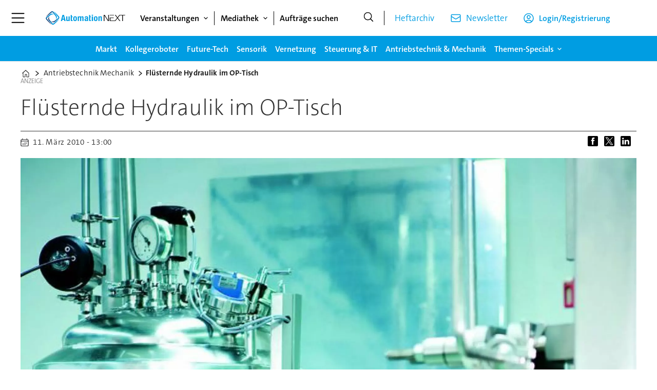

--- FILE ---
content_type: text/html; charset=UTF-8
request_url: https://www.automation-next.com/antriebstechnik-mechanik/fluesternde-hydraulik-im-optisch/2149635
body_size: 27531
content:
<!DOCTYPE html>
<html lang="de-DE" dir="ltr" class="resp_fonts">

    <head>
                
                <title>Flüsternde Hydraulik im OP-Tisch</title>
                <meta name="title" content="Flüsternde Hydraulik im OP-Tisch">
                <meta name="description" content="Die Bandbreite der während der Medica und Compamed in Düsseldorf präsentierten Innovationen reichte von Präzisionsteilen im Mikrometer-Bereich bis hin zur wartungsfreien, extrem leisen Hydraulik für OP-Tische. fluid berichtet dazu beispielhaft über ausgesuchte Produkte.">
                <meta http-equiv="Content-Type" content="text/html; charset=utf-8">
                <link rel="canonical" href="https://www.automation-next.com/antriebstechnik-mechanik/fluesternde-hydraulik-im-optisch/2149635">
                <meta name="viewport" content="width=device-width, initial-scale=1">
                
                
                <meta name="robots" content="index, follow">
                <meta property="og:type" content="article">
                <meta property="og:title" content="Flüsternde Hydraulik im OP-Tisch">
                <meta property="og:description" content="Die Bandbreite der während der Medica und Compamed in Düsseldorf präsentierten Innovationen reichte von Präzisionsteilen im Mikrometer-Bereich bis hin zur wartungsfreien, extrem leisen Hydraulik für OP-Tische. fluid berichtet dazu beispielhaft über ausgesuchte Produkte.">
                <meta property="article:published_time" content="2010-03-11T12:00:00.000Z">
                <meta property="article:modified_time" content="2010-03-11T12:00:00.000Z">
                <meta property="article:tag" content="antriebstechnik-mechanik">
                <meta property="article:tag" content="antriebssystem">
                <meta property="article:tag" content="tox pressotechnik">
                <meta property="article:tag" content="fluidtechnik">
                <meta property="article:tag" content="tox kraftpaket">
                <meta property="article:tag" content="presszylinder">
                <meta property="og:image" content="https://image.automation-next.com/2149715.jpg?imageId=2149715&panox=0&panoy=0&panow=0&panoh=0&width=1200&height=683">
                <meta property="og:image:width" content="1200">
                <meta property="og:image:height" content="684">
                <meta name="twitter:card" content="summary_large_image">
                
                <meta name="twitter:title" content="Flüsternde Hydraulik im OP-Tisch">
                <meta name="twitter:description" content="Die Bandbreite der während der Medica und Compamed in Düsseldorf präsentierten Innovationen reichte von Präzisionsteilen im Mikrometer-Bereich bis hin zur wartungsfreien, extrem leisen Hydraulik für OP-Tische. fluid berichtet dazu beispielhaft über ausgesuchte Produkte.">
                <meta name="twitter:image" content="https://image.automation-next.com/2149715.jpg?imageId=2149715&panox=0&panoy=0&panow=0&panoh=0&width=1200&height=683">
                <link rel="alternate" type="application/json+oembed" href="https://www.automation-next.com/antriebstechnik-mechanik/fluesternde-hydraulik-im-optisch/2149635?lab_viewport=oembed">
                <!-- Set global Site Params -->
                <script>
                    if (!window.SITE_PARAMS) {
                    window.SITE_PARAMS = {
                        ALIAS : 'anx',
                        NAME : 'anx',
                        FAPI_TOK : 'Mn38n-Wnfi+#8$ndvoiU!P',
                        FAPI_URLS : {
                            prod: 'https://api.industrie-netzwerk.media/v1',
                            dev: 'https://api-dev.industrie-netzwerk.media/v1'
                        },
                        LANG:'de-DE'
                    };
                        if (window.SITE_PARAMS.ALIAS == 'allel'){window.SITE_PARAMS.ALIAS = 'all'};
                }</script>
                <!-- Google Consent Mode v2 -->
                <script>
                    window.dataLayer = window.dataLayer || [];
                    window.gtag = function() { dataLayer.push(arguments); }
                        window.gtag('consent', 'default', {
                        ad_storage: 'denied',
                        analytics_storage: 'denied',
                        ad_user_data: 'denied',
                        ad_personalization: 'denied',
                        wait_for_update: 500
                    });
                </script>
                <!-- End Google Consent Mode v2 -->
                <script src="/view-resources/public/common/iaid/model.js" data-cookieconsent="ignore"></script>
                
                <script>const type = 'page_article';</script>
                <script >if (!window.ULTIMA_PIANO) {
window.ULTIMA_PIANO = {
AID : 'qrntVdb6pe',
SHARD : 'experience-eu.piano.io',
SCRIPT_ID : 'piano-experience-loader'
};
}</script>
                
                
                <meta property="og:url" content="https://www.automation-next.com/antriebstechnik-mechanik/fluesternde-hydraulik-im-optisch/2149635">
                        <link type="image/png" rel="icon" href="/view-resources/ultima/public/anx/favicon.ico">
                        <link type="image/png" rel="icon" sizes="96x96" href="/view-resources/ultima/public/anx/favicon-96x96.png">
                        <link type="image/png" rel="apple-touch-icon" sizes="180x180" href="/view-resources/ultima/public/anx/apple-touch-icon.png">
                        <link type="image/png" rel="android-chrome" sizes="192x192" href="/view-resources/ultima/public/anx/web-app-manifest-192x192.png">
                <link rel="stylesheet" href="/view-resources/view/css/grid.css?v=1769171015-L4">
                <link rel="stylesheet" href="/view-resources/view/css/main.css?v=1769171015-L4">
                <link rel="stylesheet" href="/view-resources/view/css/colors.css?v=1769171015-L4">
                <link rel="stylesheet" href="/view-resources/view/css/print.css?v=1769171015-L4" media="print">
                <link rel="stylesheet" href="/view-resources/view/css/foundation-icons/foundation-icons.css?v=1769171015-L4">
                <link rel="stylesheet" href="/view-resources/ultima/view/css/site/anx.css?v=1769171015-L4">
                <style data-key="custom_properties">
                    :root{--primary: rgba(0,0,0,1);--secondary: rgba(255,255,255,1);--tertiary: rgba(0,157,226,1);--quaternary: rgba(0,157,226,1);--quinary: rgba(51,51,51,1);--senary: rgba(0,157,226,1);--bg-primary: rgba(0,0,0,1);--bg-secondary: rgba(255,255,255,1);--bg-tertiary: rgba(238,238,238,1);--bg-quaternary: rgba(0,157,226,1);--bg-quinary: rgba(0,157,226,1);--bg-senary: rgba(51,51,51,1);}
                </style>
                <style data-key="background_colors">
                    .bg-primary {background-color: rgba(0,0,0,1);color: #fff;}.bg-secondary {background-color: rgba(255,255,255,1);}.bg-tertiary {background-color: rgba(238,238,238,1);}.bg-quaternary {background-color: rgba(0,157,226,1);color: #fff;}.bg-quinary {background-color: rgba(0,157,226,1);color: #fff;}.bg-senary {background-color: rgba(51,51,51,1);color: #fff;}@media (max-width: 1023px) { .color_mobile_bg-primary {background-color: rgba(0,0,0,1);color: #fff;}}@media (max-width: 1023px) { .color_mobile_bg-secondary {background-color: rgba(255,255,255,1);}}@media (max-width: 1023px) { .color_mobile_bg-tertiary {background-color: rgba(238,238,238,1);}}@media (max-width: 1023px) { .color_mobile_bg-quaternary {background-color: rgba(0,157,226,1);color: #fff;}}@media (max-width: 1023px) { .color_mobile_bg-quinary {background-color: rgba(0,157,226,1);color: #fff;}}@media (max-width: 1023px) { .color_mobile_bg-senary {background-color: rgba(51,51,51,1);color: #fff;}}
                </style>
                <style data-key="background_colors_opacity">
                    .bg-primary.op-bg_20 {background-color: rgba(0, 0, 0, 0.2);color: #fff;}.bg-primary.op-bg_40 {background-color: rgba(0, 0, 0, 0.4);color: #fff;}.bg-primary.op-bg_60 {background-color: rgba(0, 0, 0, 0.6);color: #fff;}.bg-primary.op-bg_80 {background-color: rgba(0, 0, 0, 0.8);color: #fff;}.bg-secondary.op-bg_20 {background-color: rgba(255, 255, 255, 0.2);}.bg-secondary.op-bg_40 {background-color: rgba(255, 255, 255, 0.4);}.bg-secondary.op-bg_60 {background-color: rgba(255, 255, 255, 0.6);}.bg-secondary.op-bg_80 {background-color: rgba(255, 255, 255, 0.8);}.bg-tertiary.op-bg_20 {background-color: rgba(238, 238, 238, 0.2);}.bg-tertiary.op-bg_40 {background-color: rgba(238, 238, 238, 0.4);}.bg-tertiary.op-bg_60 {background-color: rgba(238, 238, 238, 0.6);}.bg-tertiary.op-bg_80 {background-color: rgba(238, 238, 238, 0.8);}.bg-quaternary.op-bg_20 {background-color: rgba(0, 157, 226, 0.2);color: #fff;}.bg-quaternary.op-bg_40 {background-color: rgba(0, 157, 226, 0.4);color: #fff;}.bg-quaternary.op-bg_60 {background-color: rgba(0, 157, 226, 0.6);color: #fff;}.bg-quaternary.op-bg_80 {background-color: rgba(0, 157, 226, 0.8);color: #fff;}.bg-quinary.op-bg_20 {background-color: rgba(0, 157, 226, 0.2);color: #fff;}.bg-quinary.op-bg_40 {background-color: rgba(0, 157, 226, 0.4);color: #fff;}.bg-quinary.op-bg_60 {background-color: rgba(0, 157, 226, 0.6);color: #fff;}.bg-quinary.op-bg_80 {background-color: rgba(0, 157, 226, 0.8);color: #fff;}.bg-senary.op-bg_20 {background-color: rgba(51, 51, 51, 0.2);color: #fff;}.bg-senary.op-bg_40 {background-color: rgba(51, 51, 51, 0.4);color: #fff;}.bg-senary.op-bg_60 {background-color: rgba(51, 51, 51, 0.6);color: #fff;}.bg-senary.op-bg_80 {background-color: rgba(51, 51, 51, 0.8);color: #fff;}@media (max-width: 1023px) { .color_mobile_bg-primary.op-bg_20 {background-color: rgba(0, 0, 0, 0.2);color: #fff;}}@media (max-width: 1023px) { .color_mobile_bg-primary.op-bg_40 {background-color: rgba(0, 0, 0, 0.4);color: #fff;}}@media (max-width: 1023px) { .color_mobile_bg-primary.op-bg_60 {background-color: rgba(0, 0, 0, 0.6);color: #fff;}}@media (max-width: 1023px) { .color_mobile_bg-primary.op-bg_80 {background-color: rgba(0, 0, 0, 0.8);color: #fff;}}@media (max-width: 1023px) { .color_mobile_bg-secondary.op-bg_20 {background-color: rgba(255, 255, 255, 0.2);}}@media (max-width: 1023px) { .color_mobile_bg-secondary.op-bg_40 {background-color: rgba(255, 255, 255, 0.4);}}@media (max-width: 1023px) { .color_mobile_bg-secondary.op-bg_60 {background-color: rgba(255, 255, 255, 0.6);}}@media (max-width: 1023px) { .color_mobile_bg-secondary.op-bg_80 {background-color: rgba(255, 255, 255, 0.8);}}@media (max-width: 1023px) { .color_mobile_bg-tertiary.op-bg_20 {background-color: rgba(238, 238, 238, 0.2);}}@media (max-width: 1023px) { .color_mobile_bg-tertiary.op-bg_40 {background-color: rgba(238, 238, 238, 0.4);}}@media (max-width: 1023px) { .color_mobile_bg-tertiary.op-bg_60 {background-color: rgba(238, 238, 238, 0.6);}}@media (max-width: 1023px) { .color_mobile_bg-tertiary.op-bg_80 {background-color: rgba(238, 238, 238, 0.8);}}@media (max-width: 1023px) { .color_mobile_bg-quaternary.op-bg_20 {background-color: rgba(0, 157, 226, 0.2);color: #fff;}}@media (max-width: 1023px) { .color_mobile_bg-quaternary.op-bg_40 {background-color: rgba(0, 157, 226, 0.4);color: #fff;}}@media (max-width: 1023px) { .color_mobile_bg-quaternary.op-bg_60 {background-color: rgba(0, 157, 226, 0.6);color: #fff;}}@media (max-width: 1023px) { .color_mobile_bg-quaternary.op-bg_80 {background-color: rgba(0, 157, 226, 0.8);color: #fff;}}@media (max-width: 1023px) { .color_mobile_bg-quinary.op-bg_20 {background-color: rgba(0, 157, 226, 0.2);color: #fff;}}@media (max-width: 1023px) { .color_mobile_bg-quinary.op-bg_40 {background-color: rgba(0, 157, 226, 0.4);color: #fff;}}@media (max-width: 1023px) { .color_mobile_bg-quinary.op-bg_60 {background-color: rgba(0, 157, 226, 0.6);color: #fff;}}@media (max-width: 1023px) { .color_mobile_bg-quinary.op-bg_80 {background-color: rgba(0, 157, 226, 0.8);color: #fff;}}@media (max-width: 1023px) { .color_mobile_bg-senary.op-bg_20 {background-color: rgba(51, 51, 51, 0.2);color: #fff;}}@media (max-width: 1023px) { .color_mobile_bg-senary.op-bg_40 {background-color: rgba(51, 51, 51, 0.4);color: #fff;}}@media (max-width: 1023px) { .color_mobile_bg-senary.op-bg_60 {background-color: rgba(51, 51, 51, 0.6);color: #fff;}}@media (max-width: 1023px) { .color_mobile_bg-senary.op-bg_80 {background-color: rgba(51, 51, 51, 0.8);color: #fff;}}
                </style>
                <style data-key="border_colors">
                    .border-bg-primary{--border-color: var(--bg-primary);}.mobile_border-bg-primary{--mobile-border-color: var(--bg-primary);}.border-bg-secondary{--border-color: var(--bg-secondary);}.mobile_border-bg-secondary{--mobile-border-color: var(--bg-secondary);}.border-bg-tertiary{--border-color: var(--bg-tertiary);}.mobile_border-bg-tertiary{--mobile-border-color: var(--bg-tertiary);}.border-bg-quaternary{--border-color: var(--bg-quaternary);}.mobile_border-bg-quaternary{--mobile-border-color: var(--bg-quaternary);}.border-bg-quinary{--border-color: var(--bg-quinary);}.mobile_border-bg-quinary{--mobile-border-color: var(--bg-quinary);}.border-bg-senary{--border-color: var(--bg-senary);}.mobile_border-bg-senary{--mobile-border-color: var(--bg-senary);}
                </style>
                <style data-key="font_colors">
                    .primary {color: rgba(0,0,0,1) !important;}.secondary {color: rgba(255,255,255,1) !important;}.tertiary {color: rgba(0,157,226,1) !important;}.quaternary {color: rgba(0,157,226,1) !important;}.quinary {color: rgba(51,51,51,1) !important;}.senary {color: rgba(0,157,226,1) !important;}@media (max-width: 1023px) { .color_mobile_primary {color: rgba(0,0,0,1) !important;}}@media (max-width: 1023px) { .color_mobile_secondary {color: rgba(255,255,255,1) !important;}}@media (max-width: 1023px) { .color_mobile_tertiary {color: rgba(0,157,226,1) !important;}}@media (max-width: 1023px) { .color_mobile_quaternary {color: rgba(0,157,226,1) !important;}}@media (max-width: 1023px) { .color_mobile_quinary {color: rgba(51,51,51,1) !important;}}@media (max-width: 1023px) { .color_mobile_senary {color: rgba(0,157,226,1) !important;}}
                </style>
                <style data-key="image_gradient">
                    .image-gradient-bg-primary{--background-color: var(--bg-primary);}.color_mobile_image-gradient-bg-primary{--mobile-background-color: var(--bg-primary);}.image-gradient-bg-secondary{--background-color: var(--bg-secondary);}.color_mobile_image-gradient-bg-secondary{--mobile-background-color: var(--bg-secondary);}.image-gradient-bg-tertiary{--background-color: var(--bg-tertiary);}.color_mobile_image-gradient-bg-tertiary{--mobile-background-color: var(--bg-tertiary);}.image-gradient-bg-quaternary{--background-color: var(--bg-quaternary);}.color_mobile_image-gradient-bg-quaternary{--mobile-background-color: var(--bg-quaternary);}.image-gradient-bg-quinary{--background-color: var(--bg-quinary);}.color_mobile_image-gradient-bg-quinary{--mobile-background-color: var(--bg-quinary);}.image-gradient-bg-senary{--background-color: var(--bg-senary);}.color_mobile_image-gradient-bg-senary{--mobile-background-color: var(--bg-senary);}
                </style>
                <style data-key="custom_css_variables">
                :root {
                    --lab_page_width: 1088px;
                    --lab_columns_gutter: 11px;
                    --space-top: 120;
                    --space-top-adnuntiusAd: ;
                }

                @media(max-width: 767px) {
                    :root {
                        --lab_columns_gutter: 10px;
                    }
                }

                @media(min-width: 767px) {
                    :root {
                    }
                }
                </style>
<script src="/view-resources/public/common/JWTCookie.js?v=1769171015-L4"></script>
<script src="/view-resources/public/common/Paywall.js?v=1769171015-L4"></script>
                <script>
                window.Dac = window.Dac || {};
                (function () {
                    if (navigator) {
                        window.Dac.clientData = {
                            language: navigator.language,
                            userAgent: navigator.userAgent,
                            innerWidth: window.innerWidth,
                            innerHeight: window.innerHeight,
                            deviceByMediaQuery: getDeviceByMediaQuery(),
                            labDevice: 'desktop', // Device from labrador
                            device: 'desktop', // Device from varnish
                            paywall: {
                                isAuthenticated: isPaywallAuthenticated(),
                                toggleAuthenticatedContent: toggleAuthenticatedContent,
                                requiredProducts: [],
                            },
                            page: {
                                id: '2149635',
                                extId: 'automationnext-2956'
                            },
                            siteAlias: 'anx',
                            debug: window.location.href.includes('debug=1')
                        };
                        function getDeviceByMediaQuery() {
                            if (window.matchMedia('(max-width: 767px)').matches) return 'mobile';
                            if (window.matchMedia('(max-width: 1023px)').matches) return 'tablet';
                            return 'desktop';
                        }

                        function isPaywallAuthenticated() {
                            if (window.Dac && window.Dac.JWTCookie) {
                                var JWTCookie = new Dac.JWTCookie({ debug: false });
                                return JWTCookie.isAuthenticated();
                            }
                            return false;
                        }

                        function toggleAuthenticatedContent(settings) {
                            if (!window.Dac || !window.Dac.Paywall) {
                                return;
                            }
                            var Paywall = new Dac.Paywall();
                            var updateDOM = Paywall.updateDOM;

                            if(settings && settings.displayUserName) {
                                var userName = Paywall.getUserName().then((userName) => {
                                    updateDOM(userName !== false, userName, settings.optionalGreetingText);
                                });
                            } else {
                                updateDOM(window.Dac.clientData.paywall.isAuthenticated);
                            }
                        }
                    }
                }());
                </script>                    <script type="module" src="/view-resources/baseview/public/common/baseview/moduleHandlers.js?v=1769171015-L4" data-cookieconsent="ignore"></script>
<!-- Google Tag Manager -->
<script>
    window.dataLayer = window.dataLayer || [];
</script>
<script>(function(w,d,s,l,i){w[l]=w[l]||[];w[l].push({'gtm.start':
new Date().getTime(),event:'gtm.js'});var f=d.getElementsByTagName(s)[0],
j=d.createElement(s),dl=l!='dataLayer'?'&l='+l:'';j.async=true;j.src=
'https://www.googletagmanager.com/gtm.js?id='+i+dl;f.parentNode.insertBefore(j,f);
})(window,document,'script','dataLayer','GTM-MZBQCHH9');</script>

                        <script async src="https://securepubads.g.doubleclick.net/tag/js/gpt.js"></script>
                        <script>
                            window.googletag = window.googletag || {cmd: []};

                            googletag.cmd.push(function() {
                                var handleAsTablet = (Dac.clientData.device === 'tablet' || Dac.clientData.innerWidth < 1316);

                                if (!(handleAsTablet && 'true' === 'true')) {
                                    googletag
                                        .defineSlot('/21778037172/skyscraper_1', [[120,600], [160,600], [200,600], [300,600]], 'skyscraper_1')
                                        .addService(googletag.pubads());
                                }
                                if (!(handleAsTablet && '' === 'true')) {
                                    googletag
                                        .defineSlot('/21778037172/billboard_1', [[800,250], [940,250], [970,250], [1000,250]], 'billboard_1')
                                        .addService(googletag.pubads());
                                }
                                if (!(handleAsTablet && '' === 'true')) {
                                    googletag
                                        .defineSlot('/21778037172/super_banner_1', [[300,250], [320,50], [320,100], [468,60], [468,80], [600,90], [728,90], [800,250], [940,90], [940,250], "fluid"], 'super_banner_1')
                                        .addService(googletag.pubads());
                                }
                                if (!(handleAsTablet && '' === 'true')) {
                                    googletag
                                        .defineSlot('/21778037172/super_banner_2', [[300,250], [320,50], [320,100], [468,60], [468,80], [600,90], [728,90], [800,250], [940,90], [940,250]], 'super_banner_2')
                                        .addService(googletag.pubads());
                                }
                                if (!(handleAsTablet && 'true' === 'true')) {
                                    googletag
                                        .defineSlot('/21778037172/skyscraper_2', [[120,600], [160,600], [200,600], [300,600]], 'skyscraper_2')
                                        .addService(googletag.pubads());
                                }
                                if (!(handleAsTablet && 'true' === 'true')) {
                                    googletag
                                        .defineSlot('/21778037172/skyscraper_3', [[120,600], [160,600], [200,600], [300,600]], 'skyscraper_3')
                                        .addService(googletag.pubads());
                                }
                                if (!(handleAsTablet && '' === 'true')) {
                                    googletag
                                        .defineSlot('/21778037172/content_ad_1', [[300,250]], 'content_ad_1')
                                        .addService(googletag.pubads());
                                }
                                if (!(handleAsTablet && '' === 'true')) {
                                    googletag
                                        .defineSlot('/21778037172/content_ad_2', [[300,250]], 'content_ad_2')
                                        .addService(googletag.pubads());
                                }
                                if (!(handleAsTablet && '' === 'true')) {
                                    googletag
                                        .defineSlot('/21778037172/content_ad_3', [[300,250]], 'content_ad_3')
                                        .addService(googletag.pubads());
                                }
                                if (!(handleAsTablet && '' === 'true')) {
                                    googletag
                                        .defineSlot('/21778037172/content_ad_4', [[300,250], [300,600]], 'content_ad_4')
                                        .addService(googletag.pubads());
                                }
                                if (!(handleAsTablet && '' === 'true')) {
                                    googletag
                                        .defineSlot('/21778037172/content_ad_5', [[300,250]], 'content_ad_5')
                                        .addService(googletag.pubads());
                                }
                                if (!(handleAsTablet && '' === 'true')) {
                                    googletag
                                        .defineSlot('/21778037172/content_ad_6', [[300,250]], 'content_ad_6')
                                        .addService(googletag.pubads());
                                }
                                if (!(handleAsTablet && '' === 'true')) {
                                    googletag
                                        .defineSlot('/21778037172/baseboard_1', [[300,250], [320,50], [320,100], [728,90], [960,90]], 'baseboard_1')
                                        .addService(googletag.pubads());
                                }

                                googletag.pubads().setTargeting("env", "prod");
                                googletag.pubads().setTargeting("site", "anx");
                                googletag.pubads().setTargeting("section", "antriebstechnik-mechanik");
                                googletag.pubads().setTargeting("context", "article");
                                googletag.pubads().setTargeting("tags", "antriebstechnik-mechanik,antriebssystem,tox pressotechnik,fluidtechnik,tox kraftpaket,presszylinder");
                                googletag.pubads().setTargeting("ID", "2149635");

                                var useLadyLoading = true || false;
                                if (useLadyLoading) {
                                    googletag.pubads().enableLazyLoad({
                                        fetchMarginPercent: 150 || 150, // Fetch ad content when it is within 1.5 viewports of the visible area
                                        renderMarginPercent: 150 || 150,  // Render ads when they are within 1.5 viewports of the visible area
                                        mobileScaling: 2.0
                                    });
                                }
                                
                                googletag.pubads().enableSingleRequest();
                                googletag.pubads().collapseEmptyDivs();
                                googletag.enableServices();
                            });
                        </script>
                <style id="dachser-vieweditor-styles">
                    .font-TheSansC5 { font-family: "TheSansC5" !important; }
                    .font-TheSansC5.font-weight-light { font-weight: 200 !important; }
                    .font-TheSansC5.font-weight-normal { font-weight: 400 !important; }
                    .font-TheSansC5.font-weight-bold { font-weight: 600 !important; }
                    .font-TheSansC5.font-weight-black { font-weight: 800 !important; }
                </style>
                <style id="css_variables"></style>
                <script>
                    window.dachserData = {
                        _data: {},
                        _instances: {},
                        get: function(key) {
                            return dachserData._data[key] || null;
                        },
                        set: function(key, value) {
                            dachserData._data[key] = value;
                        },
                        push: function(key, value) {
                            if (!dachserData._data[key]) {
                                dachserData._data[key] = [];
                            }
                            dachserData._data[key].push(value);
                        },
                        setInstance: function(key, identifier, instance) {
                            if (!dachserData._instances[key]) {
                                dachserData._instances[key] = {};
                            }
                            dachserData._instances[key][identifier] = instance;
                        },
                        getInstance: function(key, identifier) {
                            return dachserData._instances[key] ? dachserData._instances[key][identifier] || null : null;
                        },
                        reflow: () => {}
                    };
                </script>
                
                <script type="application/ld+json">
                [{"@context":"http://schema.org","@type":"WebSite","name":"anx","url":"https://www.automation-next.com"},{"@context":"https://schema.org","@type":"NewsArticle","headline":"Flüsternde Hydraulik im OP-Tisch","description":"Die Bandbreite der während der Medica und Compamed in Düsseldorf präsentierten Innovationen reichte von Präzisionsteilen im Mikrometer-Bereich bis hin zur wartungsfreien, extrem leisen Hydraulik für OP-Tische. fluid berichtet dazu beispielhaft über ausgesuchte Produkte.","mainEntityOfPage":{"@id":"https://www.automation-next.com/antriebstechnik-mechanik/fluesternde-hydraulik-im-optisch/2149635"},"availableLanguage":[{"@type":"Language","alternateName":"de-DE"}],"image":["https://image.automation-next.com/?imageId=2149715&width=1200","https://image.automation-next.com/?imageId=2149839&width=1200"],"keywords":"antriebstechnik-mechanik, antriebssystem, tox pressotechnik, fluidtechnik, tox kraftpaket, presszylinder","author":[],"publisher":{"@type":"Organization","name":"anx","logo":{"@type":"ImageObject","url":"/view-resources/ultima/public/anx/anx-logo-cropped.svg"}},"datePublished":"2010-03-11T12:00:00.000Z","dateModified":"2010-03-11T12:00:00.000Z"}]
                </script>                
                
                
                


                <script>
                    /* ----------  Piano bootstrap queue (User-Daten)  ----------------------- */
                    window.tp = window.tp || [];
                    /* Basis-Setup */
                    tp.push(['setUsePianoIdUserProvider', true]);
                    tp.push(['addHandler', 'loginSuccess', ev => {
                        if (ev.source === 'PIANOID') location.reload();
                    }]);

                    /* ----------------------------------------------------------------------- */
                    /* 1) Tags / Section / Paywall aus Template                                */
                    (() => {
                        if (type === 'page_article') {
                            const tagsString = 'antriebstechnik-mechanik,antriebssystem,tox pressotechnik,fluidtechnik,tox kraftpaket,presszylinder';
                            const section = 'antriebstechnik-mechanik';
                            const freeAccess = '';
                            const regWall = '';
                            const payWall = '';
                            const payWallPremium = '';

                            // Optional: Debug-Log für Zonen-Parameter
                            console.log('Zone-Flags:', { freeAccess, regWall, payWall, payWallPremium });

                            const tags = tagsString
                                    ? tagsString.split(',').map(t => t.trim()).filter(Boolean)
                                    : [];

                            if (tags && tags.length > 0) {
                                tp.push(['setTags', tags]);
                            }
                            if (section) {
                                tp.push(['setContentSection', section]);
                            }

                            let zone = 'Freemium';
                            if (freeAccess === '1') {
                                zone = 'FreeAccess';
                            } else if (regWall === '1') {
                                zone = 'RegWall';
                            } else if (payWall === '1') {
                                zone = 'PayWall';
                            } else if (payWallPremium === '1') {
                                zone = 'PayWallPremium';
                            }
                            console.log('Set zone:', zone);
                            tp.push(['setZone', zone]);

                        }
                    })();

                    /* ----------------------------------------------------------------------- */
                    /* 2) Init: schiebt nur User-Infos in den dataLayer                        */
                    tp.push(['init', () => {

                        if (tp.user.isUserValid()) {

                            const mapCF = {
                                jobFunction: 'jobf',
                                jobtitle: 'jobt',
                                primaryBusiness: 'orgtype',
                                purchasingauthority: 'purchauth',
                                company: 'coname',
                                joblevel: 'jobl',
                                state: 'locat'
                            };
                            const cfToKv = (ext = {}) => {
                                const out = {};
                                (ext.custom_field_values || []).forEach(cf => {
                                    const key = mapCF[cf.field_name] || cf.field_name;
                                    let val = cf.value;
                                    if (Array.isArray(val)) val = val.join('|');
                                    else if (typeof val === 'string' && val.startsWith('[')) {
                                        try {
                                            val = JSON.parse(val).join('|');
                                        } catch {
                                            val = val.replace(/^\[|\]$/g, '');
                                        }
                                    }
                                    out[key] = `|${val}|`;
                                });
                                return out;
                            };

                            const pushUserDL = (ext) => {
                                const loggedIn = true;
                                const userId = ext?.uid || '';

                                window.dataLayer = window.dataLayer || [];
                                window.dataLayer.push({
                                    event: 'pianoUser',
                                    UserID: userId,
                                    LoggedIn: String(loggedIn),
                                    UserStateLoggedIn: String(loggedIn),
                                    ...cfToKv(ext)
                                });
                                console.log('[Piano] User data → dataLayer', userId, loggedIn);
                            };

                            const run = () => {
                                if (tp.pianoId?.loadExtendedUser) {
                                    tp.pianoId.loadExtendedUser({
                                        formName: 'extended_user',
                                        extendedUserLoaded: pushUserDL,
                                        error: err => {
                                            console.warn('[Piano] extendedUser error', err);
                                            pushUserDL(null);
                                        }
                                    });
                                } else {
                                    pushUserDL(null);   /* Fallback ohne Extended-User */
                                }
                            };

                            if (document.readyState === 'loading') {
                                document.addEventListener('DOMContentLoaded', run, {once: true});
                            } else {
                                run();
                            }
                        }else {
                            window.dataLayer = window.dataLayer || [];
                            window.dataLayer.push({
                                event: 'pianoUser',
                                UserID: '',
                                LoggedIn: String(false),
                                UserStateLoggedIn: String(false),
                            });
                            console.log('[Piano] User data → dataLayer', '', false);
                        }
                    }]);
                </script>

                <script async src="/view-resources/ultima/public/common/piano/piano_loader.js"></script>

        <script src="/view-resources/ultima/public/common/embedGuardJS/embedGuardWorker.js"></script>        <meta property="article:section" content="antriebstechnik-mechanik">


        <style>
            :root {
                --bodytext-width: var(--large-12-width);
                
            }
        </style>
        
        
    </head>

    <body class="l4 article site_anx section_antriebstechnik-mechanik custom-bodytext-width"
        
        
        >

<!-- Google Tag Manager (noscript) -->
<noscript><iframe src="https://www.googletagmanager.com/ns.html?id=GTM-MZBQCHH9"
height="0" width="0" style="display:none;visibility:hidden"></iframe></noscript>
<!-- End Google Tag Manager (noscript) -->        
        <script>
        document.addEventListener("DOMContentLoaded", (event) => {
            setScrollbarWidth();
            window.addEventListener('resize', setScrollbarWidth);
        });
        function setScrollbarWidth() {
            const root = document.querySelector(':root');
            const width = (window.innerWidth - document.body.offsetWidth < 21) ? window.innerWidth - document.body.offsetWidth : 15;
            root.style.setProperty('--lab-scrollbar-width', `${ width }px`);
        }
        </script>

        
        <a href="#main" class="skip-link">Jump to main content</a>

        <header class="pageElement pageHeader">
    <div class="row mainrow grid-fixed">
    <div class="section mainline">
    <div class="hamburger to-be-expanded" data-id="pageElements-4">
    <div class="positionRelative">
        <span class="hamburger-button hamburger-expander ">
            <button class="burger-btn" aria-label="Menü öffnen" aria-expanded="false" aria-controls="hamburger-container" aria-haspopup="menu">
                    <i class="open fi-list"></i>
                    <i class="close fi-x"></i>
            </button>
        </span>
            <div class="hamburger-container" id="hamburger-container">        
                <div data-id="pageElements-5" class="search visible dac-hidden-desktop-up">

        <button class="search-button" aria-label="Suche" >
                <i class="open fi-magnifying-glass"></i>
                <i class="close fi-x"></i>
        </button>

    <form class="search-container" action="/cse" method="get" role="search">
        <label for="search-input-5" class="visuallyhidden">Suche</label>
        <input type="text" id="search-input-5" name="q" placeholder="Suche...">
    </form>
</div>

    <script>
        if (document.querySelector('[data-id="pageElements-5"] .search-button')) {
            document.querySelector('[data-id="pageElements-5"] .search-button').addEventListener('click', (event) => {
                document.querySelector('[data-id="pageElements-5"] .search-container').submit();
            }, false);
        }
    </script>
<nav class="navigation dropdownMenu expandable">
	<ul class="menu-list">
			<li class="first-list-item has-children">
				<span tabindex="0">Veranstaltungen</span>
				<ul class="children">
					<li class="">
						<a href="/veranstaltungen" target="_self">Veranstaltungen</a>
					</li>
					<li class="">
						<a href="/veranstaltungen-automation-next-conference" target="_self">Automation Next Conference</a>
					</li>
				</ul>
			</li>
			<li class="first-list-item has-children">
				<span tabindex="0">Mediathek</span>
				<ul class="children">
					<li class="">
						<a href="/mediathek" target="_self">Mediathek</a>
					</li>
					<li class="">
						<a href="/whitepaper" target="_self">Whitepaper</a>
					</li>
					<li class="">
						<a href="/webinare" target="_self">Webinare</a>
					</li>
				</ul>
			</li>
			<li class="first-list-item ">
				<a href="/markt" target="_self">Markt</a>
			</li>
			<li class="first-list-item ">
				<a href="/kollegeroboter" target="_self">Kollegeroboter</a>
			</li>
			<li class="first-list-item ">
				<a href="/future-tech" target="_self">Future-Tech</a>
			</li>
			<li class="first-list-item ">
				<a href="/sensorik" target="_self">Sensorik</a>
			</li>
			<li class="first-list-item ">
				<a href="/vernetzung" target="_self">Vernetzung</a>
			</li>
			<li class="first-list-item ">
				<a href="/steuerung-it" target="_self">Steuerung &amp; IT</a>
			</li>
			<li class="first-list-item ">
				<a href="/antriebstechnik-mechanik" target="_self">Antriebstechnik &amp; Mechanik</a>
			</li>
			<li class="first-list-item dac-hidden-desktop-up dac-hidden-desktop-down">
				<a href="/whitepaper" target="_self">Whitepaper</a>
			</li>
			<li class="first-list-item has-children">
				<span tabindex="0">Themen-Specials</span>
				<ul class="children">
					<li class="">
						<a href="/themen" target="_self">Themen-Specials</a>
					</li>
					<li class="">
						<a href="/themen-sps-2025" target="_self">SPS-2025</a>
					</li>
					<li class="">
						<a href="/themen-automatisierungstreff-2025" target="_self">Automatisierungstreff 2025</a>
					</li>
					<li class="">
						<a href="/themen-automatisierung-neu-gedacht-mit-beckhoff" target="_self">Automatisierung neu gedacht mit Beckhoff</a>
					</li>
					<li class="">
						<a href="/themen-produkt-der-woche" target="_self">Produkt der Woche</a>
					</li>
				</ul>
			</li>
	</ul>
</nav>

		<script>
			(function () {
				// This is only called when the user presses the escape key.
				function closeElement(event, element) {
					if (event.key === 'Escape') {
						window.removeEventListener('keydown', closeElement);

						// Get all expanded elements and close them
						const expanded = document.querySelectorAll('nav.dropdownMenu.expandable .has-children.expanded');
						for (let i = 0; i < expanded.length; i++) {
							expanded[i].classList.remove('expanded');
							
							// Traverse up from the element the user has selected to see if it is a child of the expanded element
							// If it is, set focus to the first child, as that is the span element with tabindex. 
							// This is so that if the user has moved on from the menu, we shouldn't mess with the focus and flow
							if (document.activeElement.closest('.has-children') === expanded[i]) {
								expanded[i].children[0].focus();
							}
						}
					}
				}

				function toggleElement(event, element) {
					// Prevent the default link behavior
					event.preventDefault();

					// Check if there are other expanded elements and close them
					const expanded = document.querySelectorAll('nav.dropdownMenu.expandable .has-children.expanded');
					for (let i = 0; i < expanded.length; i++) {
						if (expanded[i] !== element.parentElement) {
							expanded[i].classList.remove('expanded');
						}
					}

					// Toggle the class "expanded" on the parent element
					// We toggle instead of add/remove the class because we don't know if we are opening or closing the element
					element.parentElement.classList.toggle('expanded');

					window.addEventListener('keydown', closeElement);
				}

				// Add extra element for carat and toggle functionality after the span or a element
				function addCarat(element) {
					const carat = document.createElement('span');
					carat.classList.add('carat');
					carat.tabIndex = '0';
					const sibling = element.querySelector(':scope > a') || element.querySelector(':scope > span');
					element.insertBefore(carat, sibling.nextSibling);
					element.tabIndex = '-1';
					if (sibling.tagName === 'A') {
						sibling.tabIndex = '0';
					} else if (sibling.tagName === 'SPAN') {
						sibling.tabIndex = '-1';
					}
				}

				// Get all elements with class "has-children" and add two events - one click event and one keydown event
				// Allow for the same expandable menu to be reused in different viewports by using different classes
				let classes = '';
				if (classes) {
					classes = '.' + classes.trim().split(' ').join('.');
				}

				const hasChildren = document.querySelectorAll(`nav.dropdownMenu${ classes }.expandable .has-children > span`);
				for (let i = 0; i < hasChildren.length; i++) {
					hasChildren[i].addEventListener('click', function(e) {
						toggleElement(e, this);
					});

					hasChildren[i].addEventListener('keydown', function (e) {
						// Check for both enter and space keys
						if (e.key === 'Enter' || e.key === ' ') {
							toggleElement(e, this);
						}
					});
				}

				// Get all elements with class "has-children" when toggleChildren is enabled and carat and toggle functionality 
				const hasChildrenToggle = document.querySelectorAll(`nav.dropdownMenu${ classes }.expandable.toggleChildren .has-children > span, nav.dropdownMenu${ classes }.expandable.toggleChildren .has-children > a`);
				for (let i = 0; i < hasChildrenToggle.length; i++) {

					// Add carat to the element
					addCarat(hasChildrenToggle[i].parentElement);

					if (hasChildrenToggle[i].tagName === 'A' || hasChildrenToggle[i].tagName === 'SPAN') {
						hasChildrenToggle[i].nextSibling.addEventListener('click', function(e) {
							toggleElement(e, hasChildrenToggle[i]);
						});

						hasChildrenToggle[i].nextSibling.addEventListener('keydown', function(e) {
							// Check for both enter and space keys
							if (e.key === 'Enter' || e.key === ' ') {
								toggleElement(e, hasChildrenToggle[i]);
							}
						});

						// Use with caution - ensure that parent li overlaps with child ul to avoid prematurely triggering leave
						if (hasChildrenToggle[i].closest('nav').classList.contains('toggleOnHover')) {
							hasChildrenToggle[i].addEventListener('mouseenter', function(e) {
								hasChildrenToggle[i].parentElement.classList.add('expanded');
							});

							hasChildrenToggle[i].parentElement.addEventListener('mouseleave', function(e) {
								hasChildrenToggle[i].parentElement.classList.remove('expanded');
							});
						}
					}
				}
			})();
		</script>


	<script>
		(function () {
			const menuLinks = document.querySelectorAll(`nav.dropdownMenu ul li a`);
			for (let i = 0; i < menuLinks.length; i++) {
				const link = menuLinks[i].pathname;
				if (link === window.location.pathname) {
					menuLinks[i].parentElement.classList.add('lab-link-active');
				} else {
					menuLinks[i].parentElement.classList.remove('lab-link-active');
				}
			}
		})();
	</script>

<nav class="navigation customMenu1">
	<ul class="menu-list">
			<li class="first-list-item ">
				<a href="https://www.industriejobs.de/Jobs/ke-next" target="_blank">Stellenmarkt</a>
			</li>
			<li class="first-list-item ">
				<a href="https://www.b2b-media-netzwerk.de/media/automation-next" target="_blank">Media</a>
			</li>
			<li class="first-list-item ">
				<a href="https://fachzeitschriften.shop/products/automationnext" target="_blank">Abo</a>
			</li>
			<li class="first-list-item ">
				<a href="https://beta.automation-next.com/kontakt" target="_self">Kontakt</a>
			</li>
	</ul>
</nav>



	<script>
		(function () {
			const menuLinks = document.querySelectorAll(`nav.customMenu1 ul li a`);
			for (let i = 0; i < menuLinks.length; i++) {
				const link = menuLinks[i].pathname;
				if (link === window.location.pathname) {
					menuLinks[i].parentElement.classList.add('lab-link-active');
				} else {
					menuLinks[i].parentElement.classList.remove('lab-link-active');
				}
			}
		})();
	</script>

<nav class="navigation customMenu2">
	<ul class="menu-list">
			<li class="first-list-item btn-login">
				<a href="/mein-konto" target="_self">Login&#x2F;Registrierung</a>
			</li>
			<li class="first-list-item btn-newsletter">
				<a href="/newsletter" target="_self">Newsletter</a>
			</li>
	</ul>
</nav>



	<script>
		(function () {
			const menuLinks = document.querySelectorAll(`nav.customMenu2 ul li a`);
			for (let i = 0; i < menuLinks.length; i++) {
				const link = menuLinks[i].pathname;
				if (link === window.location.pathname) {
					menuLinks[i].parentElement.classList.add('lab-link-active');
				} else {
					menuLinks[i].parentElement.classList.remove('lab-link-active');
				}
			}
		})();
	</script>

<nav class="navigation customMenu3">
	<ul class="menu-list">
			<li class="first-list-item btn-linkedin">
				<a href="https://www.linkedin.com/company/automation-next" target="_blank">LinkedIn</a>
			</li>
			<li class="first-list-item btn-xing">
				<a href="https://www.xing.com/news/pages/automation-next-240" target="_blank">Xing</a>
			</li>
	</ul>
</nav>



	<script>
		(function () {
			const menuLinks = document.querySelectorAll(`nav.customMenu3 ul li a`);
			for (let i = 0; i < menuLinks.length; i++) {
				const link = menuLinks[i].pathname;
				if (link === window.location.pathname) {
					menuLinks[i].parentElement.classList.add('lab-link-active');
				} else {
					menuLinks[i].parentElement.classList.remove('lab-link-active');
				}
			}
		})();
	</script>


            </div>
    </div>

</div>

<script>
    (function(){
        const burgerButton = document.querySelector('[data-id="pageElements-4"] .burger-btn');
        const dropdownCloseSection = document.querySelector('[data-id="pageElements-4"] .dropdown-close-section');

        function toggleDropdown() {
            // Toggle the expanded class and aria-expanded attribute
            document.querySelector('[data-id="pageElements-4"].hamburger.to-be-expanded').classList.toggle('expanded');
            burgerButton.setAttribute('aria-expanded', burgerButton.getAttribute('aria-expanded') === 'true' ? 'false' : 'true');
            burgerButton.setAttribute('aria-label', burgerButton.getAttribute('aria-expanded') === 'true' ? 'Menü schließen' : 'Menü öffnen');

            // This doesn't seem to do anything? But there's styling dependent on it some places
            document.body.classList.toggle('hamburger-expanded');
        }

        // Called via the eventlistener - if the key is Escape, toggle the dropdown and remove the eventlistener
        function closeDropdown(e) {
            if(e.key === 'Escape') {
                toggleDropdown();
                // Set the focus back on the button when clicking escape, so the user can continue tabbing down
                // the page in a natural flow
                document.querySelector('[data-id="pageElements-4"] .burger-btn').focus();
                window.removeEventListener('keydown', closeDropdown);
            }
        }

        if(burgerButton) {
            burgerButton.addEventListener('click', function(e) {
                e.preventDefault();
                toggleDropdown();

                // If the menu gets expanded, add the eventlistener that will close it on pressing Escape
                // else, remove the eventlistener otherwise it will continue to listen for escape even if the menu is closed.
                if(document.querySelector('[data-id="pageElements-4"] .burger-btn').getAttribute('aria-expanded') === 'true') {
                    window.addEventListener('keydown', closeDropdown);
                } else {
                    window.removeEventListener('keydown', closeDropdown);
                }
            })
        }
        if (dropdownCloseSection) {
            dropdownCloseSection.addEventListener('click', function(e) {
                e.preventDefault();
                toggleDropdown();
            });
        }

        document.querySelectorAll('.hamburger .hamburger-expander, .hamburger .hamburger-container, .stop-propagation').forEach(function (element) {
            element.addEventListener('click', function (e) {
                e.stopPropagation();
            });
        });
    }());
</script>
<figure class="logo">
    <a href=" //www.automation-next.com/" aria-label="Zur Startseite gehen">
        <img src="/view-resources/ultima/public/anx/anx-logo-cropped.svg"
            alt="Zur Startseite gehen. Logo, AutomationNext"
            width="160"
            >
    </a>
</figure>
<nav class="navigation mainMenu dac-hidden-desktop-down">
	<ul class="menu-list">
			<li class="first-list-item has-children">
				<a href="/veranstaltungen" target="_self">Veranstaltungen</a>
				<ul class="children">
					<li class="">
						<a href="/veranstaltungen-automation-next-conference" target="_self">Automation Next Conference</a>
					</li>
				</ul>
			</li>
			<li class="first-list-item has-children">
				<a href="/mediathek" target="_self">Mediathek</a>
				<ul class="children">
					<li class="">
						<a href="/whitepaper" target="_self">Whitepaper</a>
					</li>
					<li class="">
						<a href="/webinare" target="_self">Webinare</a>
					</li>
				</ul>
			</li>
			<li class="first-list-item ">
				<a href="https://auftraege.fertigung.de/" target="_blank">Aufträge suchen</a>
			</li>
	</ul>
</nav>



	<script>
		(function () {
			const menuLinks = document.querySelectorAll(`nav.mainMenu ul li a`);
			for (let i = 0; i < menuLinks.length; i++) {
				const link = menuLinks[i].pathname;
				if (link === window.location.pathname) {
					menuLinks[i].parentElement.classList.add('lab-link-active');
				} else {
					menuLinks[i].parentElement.classList.remove('lab-link-active');
				}
			}
		})();
	</script>

<div data-id="pageElements-12" class="search to-be-expanded dac-hidden-desktop-down">

        <button class="search-button search-expander" aria-label="Suche"  aria-expanded="false" aria-controls="search-input-12" >
                <i class="open fi-magnifying-glass"></i>
                <i class="close fi-x"></i>
        </button>

    <form class="search-container" action="/cse" method="get" role="search">
        <label for="search-input-12" class="visuallyhidden">Suche</label>
        <input type="text" id="search-input-12" name="q" placeholder="Suche...">
    </form>
</div>

        <script>
            // Do the check for the search button inside the if statement, so we don't set a global const if there are multiple search buttons
            if (document.querySelector('[data-id="pageElements-12"] .search-button')) {
                // Now we can set a const that is only available inside the if scope
                const searchButton = document.querySelector('[data-id="pageElements-12"] .search-button');
                searchButton.addEventListener('click', (event) => {
                    event.preventDefault();
                    event.stopPropagation();

                    // Toggle the expanded class on the search button and set the aria-expanded attribute.
                    searchButton.parentElement.classList.toggle('expanded');
                    searchButton.setAttribute('aria-expanded', searchButton.getAttribute('aria-expanded') === 'true' ? 'false' : 'true');
                    searchButton.setAttribute('aria-label', searchButton.getAttribute('aria-expanded') === 'true' ? 'Suche schließen' : 'Suche öffnen');

                    // Set focus to the input. 
                    // This might be dodgy due to moving focus automatically, but we'll keep it in for now.
                    if (searchButton.getAttribute('aria-expanded') === 'true') {
                        document.getElementById('search-input-12').focus();
                    }
                }, false);
            }

            if (document.getElementById('bonusButton')) {
                document.getElementById('bonusButton').addEventListener('click', (event) => {
                    document.querySelector('[data-id="pageElements-12"] .search-container').submit();
                }, false);
            }

            /*
                There should probably be some sort of sorting of the elements, so that if the search button is to the right,
                the tab order should be the input before the button.
                This is a job for future me.
            */
        </script>
<nav class="navigation topBarMenu">
	<ul class="menu-list">
			<li class="first-list-item dac-hidden-desktop-up dac-hidden-desktop-down">
				<a href="/suche" target="_self">Suche</a>
			</li>
			<li class="first-list-item dac-hidden-desktop-down">
				<a href="https://emagazin.automation-next.com/de/profiles/988b1acdbd53/editions" target="_blank">Heftarchiv</a>
			</li>
			<li class="first-list-item ico-newsletter-cust dac-hidden-desktop-down">
				<a href="/newsletter" target="_self">Newsletter</a>
			</li>
			<li class="first-list-item user-icon">
				<a href="/mein-konto" target="_self">Login&#x2F;Registrierung</a>
			</li>
	</ul>
</nav>



	<script>
		(function () {
			const menuLinks = document.querySelectorAll(`nav.topBarMenu ul li a`);
			for (let i = 0; i < menuLinks.length; i++) {
				const link = menuLinks[i].pathname;
				if (link === window.location.pathname) {
					menuLinks[i].parentElement.classList.add('lab-link-active');
				} else {
					menuLinks[i].parentElement.classList.remove('lab-link-active');
				}
			}
		})();
	</script>


</div>
<div class="section secondline dac-hidden-desktop-down">
<nav class="navigation bottomBarMenu">
	<ul class="menu-list">
			<li class="first-list-item ">
				<a href="/markt" target="_self">Markt</a>
			</li>
			<li class="first-list-item ">
				<a href="/kollegeroboter" target="_self">Kollegeroboter</a>
			</li>
			<li class="first-list-item ">
				<a href="/future-tech" target="_self">Future-Tech</a>
			</li>
			<li class="first-list-item ">
				<a href="/sensorik" target="_self">Sensorik</a>
			</li>
			<li class="first-list-item ">
				<a href="/vernetzung" target="_self">Vernetzung</a>
			</li>
			<li class="first-list-item ">
				<a href="/steuerung-it" target="_self">Steuerung &amp; IT</a>
			</li>
			<li class="first-list-item ">
				<a href="/antriebstechnik-mechanik" target="_self">Antriebstechnik &amp; Mechanik</a>
			</li>
			<li class="first-list-item has-children">
				<a href="/themen" target="_self">Themen-Specials</a>
				<ul class="children">
					<li class="">
						<a href="/themen-sps-2025" target="_self">SPS-2025</a>
					</li>
					<li class="">
						<a href="/themen-automatisierungstreff-2025" target="_self">Automatisierungstreff 2025</a>
					</li>
					<li class="">
						<a href="/themen-automatisierung-neu-gedacht-mit-beckhoff" target="_self">Automatisierung neu gedacht mit Beckhoff</a>
					</li>
					<li class="">
						<a href="/themen-produkt-der-woche" target="_self">Produkt der Woche</a>
					</li>
				</ul>
			</li>
	</ul>
</nav>



	<script>
		(function () {
			const menuLinks = document.querySelectorAll(`nav.bottomBarMenu ul li a`);
			for (let i = 0; i < menuLinks.length; i++) {
				const link = menuLinks[i].pathname;
				if (link === window.location.pathname) {
					menuLinks[i].parentElement.classList.add('lab-link-active');
				} else {
					menuLinks[i].parentElement.classList.remove('lab-link-active');
				}
			}
		})();
	</script>


</div>

</div>


    <script>
        (function () {
            if (!'IntersectionObserver' in window) { return;}

            var scrollEvents = scrollEvents || [];

            if (scrollEvents) {
                const domInterface = {
                    classList: {
                        remove: () => {},
                        add: () => {}
                    },
                    style: {
                        cssText: ''
                    }
                };
                scrollEvents.forEach(function(event) {
                    var callback = function (entries, observer) {
                        if (!entries[0]) { return; }
                        if (entries[0].isIntersecting) {
                            event.styles.forEach(function(item) {
                                (document.querySelector(item.selector) || domInterface).style.cssText = "";
                            });
                            event.classes.forEach(function(item) {
                                item.class.forEach(function(classname) {
                                    (document.querySelector(item.selector) || domInterface).classList.remove(classname);
                                });
                            });
                        } else {
                            event.styles.forEach(function(item) {
                                (document.querySelector(item.selector) || domInterface).style.cssText = item.style;
                            });
                            event.classes.forEach(function(item) {
                                item.class.forEach(function(classname) {
                                    (document.querySelector(item.selector) || domInterface).classList.add(classname);
                                });
                            });
                        }
                    };

                    var observer = new IntersectionObserver(callback, {
                        rootMargin: event.offset,
                        threshold: 1
                    });
                    var target = document.querySelector(event.target);
                    if (target) {
                        observer.observe(target);
                    }
                });
            }
        }());

        window.Dac.clientData.paywall.toggleAuthenticatedContent(); 
    </script>
</header>

            <nav class="row small-12 large-12 breadcrumbs" aria-label="Breadcrumb">
        <ol itemscope itemtype="https://schema.org/BreadcrumbList">
            <li itemprop="itemListElement" itemscope itemtype="https://schema.org/ListItem">
                <a itemprop="item" href="/">
                    <span class="bc-icon bc-house" aria-hidden="true"></span>
                    <span itemprop="name" class="sr-only">Home</span>
                </a>
                <meta itemprop="position" content="1" />
            </li>

            <li itemprop="itemListElement" itemscope itemtype="https://schema.org/ListItem">
                <a itemprop="item" href="&#x2F;antriebstechnik-mechanik">
                    <span itemprop="name">Antriebstechnik Mechanik</span>
                </a>
                <meta itemprop="position" content="2" />
            </li>


                <li itemprop="itemListElement" itemscope itemtype="https://schema.org/ListItem">
                    <span itemprop="name">Flüsternde Hydraulik im OP-Tisch</span>
                    <meta itemprop="position" content="3" />
                </li>
        </ol>
    </nav>



        
                


        <section id="mainArticleSection" class="main article">
            <div data-element-guid="4d09ede2-fdde-4cb0-9181-13fe63db5b40" class="placeholder placement-top">
<div data-element-guid="dd8ff33f-14de-4f1b-80d4-00f69be45f20" class="column google-ad small-12 large-12 small-abs-12 large-abs-12 display-label"  style="">

    <span class="ad-label">Anzeige</span>
    <div class="adunit" id="billboard_1" style="min-height:250px;"></div>
    <script>
        (function() {
            var adUnit = document.currentScript.previousElementSibling;
            var container = document.currentScript.closest('.google-ad');
            if (adUnit && container && adUnit.classList.contains('adunit') && (adUnit.closest('main') || adUnit.closest('.page-content'))) {
                var width = container.offsetWidth;
                if (width < 100) {
                    width = 300;
                }
                adUnit.style.width = width + 'px';
            }
        })();
    </script>
    <script>
        googletag.cmd.push(function() {
            googletag.display('billboard_1');
        });
    </script>
</div>

</div>
            <main class="pageWidth">
                <article class=" "
                    
                >

                    <section class="main article k5a-article" id="main">

                            <div></div>
<script>
(function() {
    let windowUrl = window.location.href;
    windowUrl = windowUrl.substring(windowUrl.indexOf('?') + 1);
    let messageElement = document.querySelector('.shareableMessage');
    if (windowUrl && windowUrl.includes('code') && windowUrl.includes('expires')) {
        messageElement.style.display = 'block';
    } 
})();
</script>


                        <div data-element-guid="c756d646-fa6f-4faf-80d2-e36e86b85a7d" class="articleHeader column">

    

    <h1 class="headline mainTitle " style="">Flüsternde Hydraulik im OP-Tisch</h1>

        <div data-element-guid="bafc61fc-f52d-4402-8009-0340c4f493a0" class="meta no-bylines">
    

    <div class="bylines">
        
        
    </div>
    
    <div class="dates">
    
        <span class="dateGroup datePublished">
            
            <time datetime="2010-03-11T12:00:00.000Z" title="Veröffentlicht 11. März 2010 - 13:00">11. März 2010 - 13:00</time>
        </span>
    </div>


    <div class="social">
            <a target="_blank" href="https://www.facebook.com/sharer.php?u=https%3A%2F%2Fwww.automation-next.com%2Fantriebstechnik-mechanik%2Ffluesternde-hydraulik-im-optisch%2F2149635" class="fi-social-facebook" aria-label="Auf Facebook teilen"></a>
            <a target="_blank" href="https://twitter.com/intent/tweet?url=https%3A%2F%2Fwww.automation-next.com%2Fantriebstechnik-mechanik%2Ffluesternde-hydraulik-im-optisch%2F2149635" class="fi-social-twitter" aria-label="Auf X (Twitter) teilen"></a>
            <a target="_blank" href="https://www.linkedin.com/sharing/share-offsite/?url=https%3A%2F%2Fwww.automation-next.com%2Fantriebstechnik-mechanik%2Ffluesternde-hydraulik-im-optisch%2F2149635" class="fi-social-linkedin" aria-label="Auf LinkedIn teilen"></a>
    </div>



</div>


    <div class="media">
            
            <figure data-element-guid="a4eed76b-fbf2-4f6c-efe0-22af21bae15f" class="headerImage">
    <div class="img fullwidthTarget">
        <picture>
            <source srcset="https://image.automation-next.com/2149715.webp?imageId=2149715&width=2001&height=3000&format=webp" 
                width="1058"
                height="1586"
                media="(min-width: 768px)"
                type="image/webp">    
            <source srcset="https://image.automation-next.com/2149715.webp?imageId=2149715&width=2001&height=3000&format=jpg" 
                width="1058"
                height="1586"
                media="(min-width: 768px)"
                type="image/jpeg">    
            <source srcset="https://image.automation-next.com/2149715.webp?imageId=2149715&width=960&height=1440&format=webp" 
                width="480"
                height="720"
                media="(max-width: 767px)"
                type="image/webp">    
            <source srcset="https://image.automation-next.com/2149715.webp?imageId=2149715&width=960&height=1440&format=jpg" 
                width="480"
                height="720"
                media="(max-width: 767px)"
                type="image/jpeg">    
            <img src="https://image.automation-next.com/2149715.webp?imageId=2149715&width=960&height=1440&format=jpg"
                width="480"
                height="720"
                title="Flüsternde Hydraulik im OP-Tisch"
                alt="Flüsternde Hydraulik im OP-Tisch 1" 
                
                style=""    
                >
        </picture>        
        
    </div>
    
</figure>

            
            
            
            
            
            
            
            
            
            
            
        <div class="floatingText"></div>
    </div>

    <h2 class="subtitle " style="">Die Bandbreite der während der Medica und Compamed in Düsseldorf präsentierten Innovationen reichte von Präzisionsteilen im Mikrometer-Bereich bis hin zur wartungsfreien, extrem leisen Hydraulik für OP-Tische. fluid berichtet dazu beispielhaft über ausgesuchte Produkte.</h2>


</div>


                        

                        
                        <div data-element-guid="f13ac1d7-ddd7-4b94-c85d-dbed0f355e5b" class="placeholder fullWidth">
<div data-element-guid="4b242959-d4e4-45a6-8902-216cb409426a" class="column google-ad small-12 large-12 small-abs-12 large-abs-12 display-label"  style="">

    <span class="ad-label">Anzeige</span>
    <div class="adunit" id="super_banner_1" ></div>
    <script>
        (function() {
            var adUnit = document.currentScript.previousElementSibling;
            var container = document.currentScript.closest('.google-ad');
            if (adUnit && container && adUnit.classList.contains('adunit') && (adUnit.closest('main') || adUnit.closest('.page-content'))) {
                var width = container.offsetWidth;
                if (width < 100) {
                    width = 300;
                }
                adUnit.style.width = width + 'px';
            }
        })();
    </script>
    <script>
        googletag.cmd.push(function() {
            googletag.display('super_banner_1');
        });
    </script>
</div>

</div>


                        

                        <div data-element-guid="bafc61fc-f52d-4402-8009-0340c4f493a0" class="bodytext large-12 small-12 medium-12">
    
    

    <p>Die Bandbreite der w&auml;hrend der Medica und Compamed in D&uuml;sseldorf pr&auml;sentierten Innovationen reichte von Pr&auml;zisionsteilen im Mikrometer-Bereich bis hin zur wartungsfreien, extrem leisen Hydraulik f&uuml;r OP-Tische. fluid berichtet dazu beispielhaft &uuml;ber ausgesuchte Produkte.<!--more--></p><figure data-element-guid="86a1e790-a414-431e-c932-0a7a4d7ba61d" class="column small-12 large-12 small-abs-12 large-abs-12">
    
    <div class="content " style="">

        <div class="img fullwidthTarget">
            <picture>
                <source srcset="https://image.automation-next.com/2149839.webp?imageId=2149839&width=2116&height=2116&format=webp" 
                    width="1058"
                    height="1058"
                    media="(min-width: 768px)"
                    type="image/webp">    
                <source srcset="https://image.automation-next.com/2149839.webp?imageId=2149839&width=2116&height=2116&format=jpg" 
                    width="1058"
                    height="1058"
                    media="(min-width: 768px)"
                    type="image/jpeg">    
                <source srcset="https://image.automation-next.com/2149839.webp?imageId=2149839&width=960&height=960&format=webp" 
                    width="480"
                    height="480"
                    media="(max-width: 767px)"
                    type="image/webp">    
                <source srcset="https://image.automation-next.com/2149839.webp?imageId=2149839&width=960&height=960&format=jpg" 
                    width="480"
                    height="480"
                    media="(max-width: 767px)"
                    type="image/jpeg">    
                <img src="https://image.automation-next.com/2149839.webp?imageId=2149839&width=960&height=960&format=jpg"
                    width="480"
                    height="480"
                    title="Flüsternde Hydraulik im OP-Tisch"
                    alt="Bartels Mikrotechnik GmbH" 
                    loading="lazy"
                    style=""    
                    >
            </picture>            
                    </div>
    </div>
</figure>
<p><strong>Bartels Mikrotechnik GmbH, Dortmund:</strong> Die kleine High-Tech-Firma residiert in Dortmunds BioMedizin-Zentrum und entwickelt f&uuml;r anspruchsvolle Anwender aus der Medizintechnik Mikrofluidik-Komponenten. Zu den Spezialit&auml;ten z&auml;hlt die aktive Mikrofluidik. Eines der Highlights ist die weltweit kleinste serienm&auml;&szlig;ige Kunststoffpumpe (30x15x 3,8mm).</p><div data-element-guid="24f9f486-b9b6-4ae8-a243-e82ac51368fb" class="column google-ad display-label"  style="">

    <span class="ad-label">Anzeige</span>
    <div class="adunit" id="content_ad_1" ></div>
    <script>
        (function() {
            var adUnit = document.currentScript.previousElementSibling;
            var container = document.currentScript.closest('.google-ad');
            if (adUnit && container && adUnit.classList.contains('adunit') && (adUnit.closest('main') || adUnit.closest('.page-content'))) {
                var width = container.offsetWidth;
                if (width < 100) {
                    width = 300;
                }
                adUnit.style.width = width + 'px';
            }
        })();
    </script>
    <script>
        googletag.cmd.push(function() {
            googletag.display('content_ad_1');
        });
    </script>
</div>
<p>Zum Arbeitsprinzip der Mikropumpe mp6: Eine Piezokeramik auf einer Messingmembran verformt diese bei Anlegen einer Spannung so, dass Fl&uuml;ssigkeiten oder Gase aus der darunterliegenden Pumpkammer verdr&auml;ngt werden. Bei abfallender Spannung f&uuml;hrt die Verformung der Keramik zu einem Hub, der das zu pumpende Medium ansaugt und somit die Pumpkammer wieder f&uuml;llt. Ventile an beiden Seiten der Kammer geben vor, in welcher Richtung die Fluide (Luft, Wasser, Blut oder Medikamente) flie&szlig;en sollen.</p><p>Medizinische Anwendungen erfordern eine Regelung der Volumenstr&ouml;me, die auch bei variierenden Bedingungen von Temperatur und Druck mit geringen Toleranzen konstant ausfallen.</p><p>Zwei M&ouml;glichkeiten bietet Bartels: Zum einen die intrinsische Sensorfunktion, bei der ein Aktuator die Abweichung vom Soll-Wert erfasst und auf zehn Prozent genau kompensiert. F&uuml;r Anwendungen mit geringen Flussraten und h&ouml;heren Genauigkeitsanforderungen, etwa Dosieren von Medikamenten, erfolgt das Regeln mittels thermischer Durchflusssensoren auf zwei bis f&uuml;nf Prozent genau.</p><div data-element-guid="97d30e40-2a7c-443e-c7e2-74c17b410f40" class="column google-ad display-label floatRight widthAuto"  style="">

    <span class="ad-label">Anzeige</span>
    <div class="adunit" id="content_ad_2" ></div>
    <script>
        (function() {
            var adUnit = document.currentScript.previousElementSibling;
            var container = document.currentScript.closest('.google-ad');
            if (adUnit && container && adUnit.classList.contains('adunit') && (adUnit.closest('main') || adUnit.closest('.page-content'))) {
                var width = container.offsetWidth;
                if (width < 100) {
                    width = 300;
                }
                adUnit.style.width = width + 'px';
            }
        })();
    </script>
    <script>
        googletag.cmd.push(function() {
            googletag.display('content_ad_2');
        });
    </script>
</div>
<p><strong>Bieri Hydraulik AG, CH-Liebefeld:</strong> &bdquo;Im Medizinbereich ist Pr&auml;zision Plus&ldquo;, wirbt der Hersteller f&uuml;r ma&szlig;geschneiderte Hydrauliksysteme f&uuml;r diese Branche. Details nennt Verkaufsingenieur Ulrich Brauen: &bdquo;Es gibt einen Trend hin zu Hydraulik in OP-und CT-Tischen.&ldquo; Bieri hat beispielsweise ein System mit zwei Zylindern (160 bis 180 bar Betriebsdruck) entwickelt, mit dem sich das Untergestell von OP-Tischen am Boden fixieren l&auml;sst, wenn die Tischplatte verschoben wird.</p><p>F&uuml;r einen anderen OP-Tisch entstand ein doppeltwirkender Teleskopzylinder (Durchmesser 20 bis 63mm, Hub 620mm), der auch schwere Platten, Patienten und Ger&auml;te ruckfrei in die gew&uuml;nschte H&ouml;he hievt. Die Schweizer betreiben diesen Zylinder ebenso wie ihre anderen Aggregate f&uuml;r den medizintechnischen Bereich nicht etwa mit Bioprodukten, sondern mit standardm&auml;&szlig;igem Mineral&ouml;l. M&ouml;glich sei dies dank Leck&ouml;lfreiheit der Aggregate. Weitere Anforderungen: Die Antriebe m&uuml;ssen kompakt sowie leicht ausfallen und ger&auml;uscharm arbeiten.</p><p><strong>B&uuml;rkert GmbH &amp; Co. KG, Ingelfingen:</strong> Das Unternehmen forciert das Gesch&auml;ft mit der pharmazeutischen Industrie seit 2008 gemeinsam mit der BBS Systems AG aus Will (Schweiz), einem Hersteller von Anlagenkomponenten und Ventiltechnik. Beide Unternehmen verwirklichten seitdem eine Reihe an komplexen Anlagenin-<br> stallationen, Prozessl&ouml;sungen und einzelnen, schl&uuml;sselfertigen Projekten. &bdquo;Wir gehen immer mehr in Richtung schlankes Design&ldquo;, erl&auml;utert Wilfried Wiese, Teamleitung Technischer Vertrieb im B&uuml;rkert-Vertriebs-Center Dortmund. So etwa beim 2/2- sowie 3/2-Wege Flipper-Magnetventil 6650 mit einem 4,5-Millimeter messenden Anreihma&szlig;.</p><div data-element-guid="6ba3a35c-a810-46ca-d081-9c1598a51875" class="column google-ad display-label"  style="">

    <span class="ad-label">Anzeige</span>
    <div class="adunit" id="content_ad_3" ></div>
    <script>
        (function() {
            var adUnit = document.currentScript.previousElementSibling;
            var container = document.currentScript.closest('.google-ad');
            if (adUnit && container && adUnit.classList.contains('adunit') && (adUnit.closest('main') || adUnit.closest('.page-content'))) {
                var width = container.offsetWidth;
                if (width < 100) {
                    width = 300;
                }
                adUnit.style.width = width + 'px';
            }
        })();
    </script>
    <script>
        googletag.cmd.push(function() {
            googletag.display('content_ad_3');
        });
    </script>
</div>
<p>Die geringe Baubreite erm&ouml;gliche kleinere Ger&auml;te, geringeres Kanalvolumen in Anschlussplatten und somit gesteigerte Verwertung der eingesetzten Medien. Ein Anwendungsbeispiel aus der Biochemie: Das Ventil erlaubt in Verbindung mit 384er Mikrotiterplatten schnelles und voneinander unabh&auml;ngiges Bef&uuml;llen einzelner Kavit&auml;ten mit unterschiedlichen Mengen und Medien.</p><p><strong>Formfaktor GmbH, Grevenbroich:</strong> Hier entstand ein neuartiges Druckspeichersystem f&uuml;r die medizintechnische Pneumatik. Das Ausgangsproblem: Leistungsstarke Kolbenkompressoren erzeugen oftmals Druckluftschwankungen. Gegenmittel: Gesch&auml;ftsf&uuml;hrer Olaf Cremer baut in seine Druckspeicher handels&uuml;bliche Aerosol-Dosen (bis 12 bar Druck, 140 bis 1500 ml Volumen) zur Kompensation ein.</p><p>Au&szlig;erdem best&uuml;ckt Formfaktor neuerdings die Druckbeh&auml;lter seiner Systeme mit bis zu sechs getrennten Anschl&uuml;ssen, an die sich bis zu sechs Druckspeicher oder auch Kombinationen mit Pulsabsorbern und Schalld&auml;mpfern anschlie&szlig;en lassen. Der Erfinder hat die Beh&auml;lter f&uuml;r die Ausstattung mit Kabeldurchf&uuml;hrungen ausgelegt, sodass sich auch Sensoren oder Aktuatoren (etwa Ventile) mit einer maximalen Breite von 22mm einbauen lassen. Die Erfindung eignet sich aber nicht nur f&uuml;r die Medizintechnik, sondern im Prinzip f&uuml;r alle pneumatischen Ger&auml;te, die der Kompressor dabei nicht direkt ansteuern soll.</p><p><strong>Hoerbiger Micro Fluid GmbH, Barbing:</strong> &bdquo;Ohne Hydraulik kommt die Medizintechnik in vielen Bereichen nicht aus&ldquo;, sagt Vertriebsleiter Thomas Ulbrich. &bdquo;Vor allem, wenn der Anwender viele Funktionen auf begrenztem Raum verwirklichen will.&ldquo; Das betrifft etwa die neue Schwerlast-Hubs&auml;ule CHL f&uuml;r gewichtige Patienten: Sie ist f&uuml;r Belastungen von Massen mit mehr als 500Kilogramm konzipiert und verf&uuml;gt sowohl &uuml;ber wartungsfreie Hydraulik als auch ein robustes F&uuml;hrungssystem. Um neuen Operationsmethoden gerecht zu werden, wurde bei der h&ouml;henoptimierten Operartionstisch-Ausf&uuml;hrung besonderes Augenmerk auf niedrige Bauh&ouml;he in eingefahrener Position gelegt.</p><div data-element-guid="aa337455-9a6d-456f-8cf7-975bb862f974" class="column google-ad display-label floatRight widthAuto"  style="">

    <span class="ad-label">Anzeige</span>
    <div class="adunit" id="content_ad_4" ></div>
    <script>
        (function() {
            var adUnit = document.currentScript.previousElementSibling;
            var container = document.currentScript.closest('.google-ad');
            if (adUnit && container && adUnit.classList.contains('adunit') && (adUnit.closest('main') || adUnit.closest('.page-content'))) {
                var width = container.offsetWidth;
                if (width < 100) {
                    width = 300;
                }
                adUnit.style.width = width + 'px';
            }
        })();
    </script>
    <script>
        googletag.cmd.push(function() {
            googletag.display('content_ad_4');
        });
    </script>
</div>
<p>Das Unternehmen, nach eigenen Angaben Marktf&uuml;hrer im Segment Patientenlagerung (Hubs&auml;ulen f&uuml;r OP-Tische), will in der anspruchsvollen Branche k&uuml;nftig mit einem in den Zylinder integrierten L&auml;ngenmess-System noch besser Fu&szlig; fassen. Ulbrich: &bdquo;Die Innovation bietet am OP-Tisch freiprogrammierbare Operationspositionen mit hoher Wiederholgenauigkeit. Kollisionen des Operationstisches mit anderen OP-Einrichtungen aufgrund eventueller Fehlbedienung lassen sich mit dem L&auml;ngenmesssystem ebenfalls vermeiden.&ldquo;</p><p>Die Steris Corp. aus Saran Cedex France, verwendet die Schwerlast-Hubs&auml;ule CHL beispielsweise in ihrem Cmax-T-Operationstisch, der den motorisierten Patentientransfer zwischen sogenannter Pr&auml;-An&auml;sthesie in die Wachstation nach dem chirurgischen Eingriff erm&ouml;glicht. Cmax verf&uuml;gt unter anderem &uuml;ber automatische Limit-Sensoren, die versehentliches Ansto&szlig;en und Lenkkonflikte verh&uuml;ten. Kommentar von Jean-Marie Poussot, European Sales Director: &bdquo;Die Hydraulik arbeitet sehr leise &ndash; ganz im Gegensatz zum Elektroantrieb in einem OP-Tisch eines deutschen Wettbewerbers.&ldquo;</p><p><strong>Parker Hannifin GmbH &amp; Co. KG</strong> Seal Group Europe, Pleidelsheim: Europa-Vertriebsleiter Jochen Nigge: &bdquo;Wir besitzen nicht das Image des Billiganbieters, sondern das phantastische Image des Innovators.&ldquo; Das trifft in Sachen Medizintechnik beispielsweise auf Parker Pr&auml;difa zu. Dort entstand ein Gas&uuml;berwachungs-Modul f&uuml;r Narkosesysteme mit zwei lebenswichtigen Funktionen. Erstens: Die sofortige Aktivierung eines sieben Sekunden andauernden, gut h&ouml;rbaren Alarmsignals erm&ouml;glicht dem An&auml;sthesisten bei Druckabfall des Prim&auml;rgases (Sauerstoff) lebensrettende Ma&szlig;nahmen einzuleiten. Zweitens: Bei Ausfall des Prim&auml;rgases wird die Zufuhr des Sekund&auml;rgases zum Patienten sofort unterbrochen und ein Alarm ausgel&ouml;st. <br> Das System basiert auf einer Master-Slave-Anordnung, bei dem ein Master-Baustein mit integriertem 150-Milliliter-Zusatzspeicher den Versorgungsdruck &uuml;berwacht und bei Druckabfall sofort alarmiert. Das Modul (Anschlussgr&ouml;&szlig;e: G1/8) arbeitet im Temperaturbereich von f&uuml;nf bis 50 Grad Celsius. Der Triggerdruck des Regelgases ist standardm&auml;&szlig;ig auf zwei bar (+/- 0.14 bar) eingestellt. Sollte ein Alarm-Reset notwendig werden, betr&auml;gt der minimale Druck drei bar. Die Durchflussrate betr&auml;gt &uuml;blicherweise 60Liter pro Minute (Druckabfall: 0,25 Liter pro Minute).</p><div data-element-guid="1efdc362-a2d9-4933-b248-f908d4f1f576" class="column google-ad display-label"  style="">

    <span class="ad-label">Anzeige</span>
    <div class="adunit" id="content_ad_5" ></div>
    <script>
        (function() {
            var adUnit = document.currentScript.previousElementSibling;
            var container = document.currentScript.closest('.google-ad');
            if (adUnit && container && adUnit.classList.contains('adunit') && (adUnit.closest('main') || adUnit.closest('.page-content'))) {
                var width = container.offsetWidth;
                if (width < 100) {
                    width = 300;
                }
                adUnit.style.width = width + 'px';
            }
        })();
    </script>
    <script>
        googletag.cmd.push(function() {
            googletag.display('content_ad_5');
        });
    </script>
</div>
<p><strong>PTF-Prazisionsteilefertigung Steffen Pf&uuml;ller e.k</strong>., Stollberg: Das Unternehmen zerspant f&uuml;r die Fluidbranche Pr&auml;zisionsteile im Mikrometer-Bereich (Rauheit Ra kleiner 0,05&micro;m) und montiert die Teile zu medizintechnischen Systemen. Oliver F. Zintl, Vertriebs- und Marketingleiter: &bdquo;Wir &uuml;bernehmen die Montage einbaufertiger Baugruppen und Systeme nach Reinraum-anforderungen Klasse 10000 &ndash; einschlie&szlig;lich Einkauf und Logistik von Bauteilen.&ldquo; PTF muss auch f&uuml;r die Reinheit und Fettfreiheit aller Bauteile (also auch der Zukaufprodukte) vor der Montage sorgen.</p>
<div data-element-guid="be6e55d3-6b59-42ca-c3df-04ada3f3fdf8" class="column google-ad display-label floatRight widthAuto"  style="">

    <span class="ad-label">Anzeige</span>
    <div class="adunit" id="content_ad_6" ></div>
    <script>
        (function() {
            var adUnit = document.currentScript.previousElementSibling;
            var container = document.currentScript.closest('.google-ad');
            if (adUnit && container && adUnit.classList.contains('adunit') && (adUnit.closest('main') || adUnit.closest('.page-content'))) {
                var width = container.offsetWidth;
                if (width < 100) {
                    width = 300;
                }
                adUnit.style.width = width + 'px';
            }
        })();
    </script>
    <script>
        googletag.cmd.push(function() {
            googletag.display('content_ad_6');
        });
    </script>
</div>


    

    
</div>


                        <div class="piano-paywall-container"></div>


                        
<div data-element-guid="bafc61fc-f52d-4402-8009-0340c4f493a0" class="column articleFooter">
    <span class="tags">
        <a href="/tag/antriebstechnik-mechanik">antriebstechnik-mechanik</a>
        <a href="/tag/antriebssystem">antriebssystem</a>
        <a href="/tag/tox%20pressotechnik">tox pressotechnik</a>
        <a href="/tag/fluidtechnik">fluidtechnik</a>
        <a href="/tag/tox%20kraftpaket">tox kraftpaket</a>
        <a href="/tag/presszylinder">presszylinder</a>
    </span>
    
</div>


                        <div class="row social">
                            <div class="column large-12 small-12">
                                    <a target="_blank" href="https://www.facebook.com/sharer.php?u=https%3A%2F%2Fwww.automation-next.com%2Fantriebstechnik-mechanik%2Ffluesternde-hydraulik-im-optisch%2F2149635" class="fi-social-facebook" aria-label="Auf Facebook teilen"></a>
                                    <a target="_blank" href="https://twitter.com/intent/tweet?url=https%3A%2F%2Fwww.automation-next.com%2Fantriebstechnik-mechanik%2Ffluesternde-hydraulik-im-optisch%2F2149635" class="fi-social-twitter" aria-label="Auf X (Twitter) teilen"></a>
                                    <a target="_blank" href="https://www.linkedin.com/sharing/share-offsite/?url=https%3A%2F%2Fwww.automation-next.com%2Fantriebstechnik-mechanik%2Ffluesternde-hydraulik-im-optisch%2F2149635" class="fi-social-linkedin" aria-label="Auf LinkedIn teilen"></a>
                            </div>
                        </div>

                    </section>
                    
                </article>
                <section class="related desktop-fullWidth mobile-fullWidth fullwidthTarget">
                <div data-element-guid="ef1c8f72-97f4-4c91-acdb-8f4068b2f244" class="page-content"><div data-element-guid="c972f1c6-bc1c-4db8-e5a3-af0af5ba8e09" class="row small-12 large-12" style=""><div data-element-guid="4f0db3e0-71e8-4e42-d3bd-1a49dce01bff" class="column google-ad small-12 large-12 small-abs-12 large-abs-12 display-label large-12 small-12"  style="">

    <span class="ad-label">Anzeige</span>
    <div class="adunit" id="super_banner_2" ></div>
    <script>
        (function() {
            var adUnit = document.currentScript.previousElementSibling;
            var container = document.currentScript.closest('.google-ad');
            if (adUnit && container && adUnit.classList.contains('adunit') && (adUnit.closest('main') || adUnit.closest('.page-content'))) {
                var width = container.offsetWidth;
                if (width < 100) {
                    width = 300;
                }
                adUnit.style.width = width + 'px';
            }
        })();
    </script>
    <script>
        googletag.cmd.push(function() {
            googletag.display('super_banner_2');
        });
    </script>
</div>
</div>
<div data-element-guid="65358dfd-16da-4566-fcdd-4ba9dbc15ef0" class="row small-12 large-12" style=""><div data-element-guid="e9f2dcfa-73f1-421d-d915-1bd20afe4dd4" class="column google-ad small-12 large-12 small-abs-12 large-abs-12 display-label large-12 small-12"  style="">

    <span class="ad-label">Anzeige</span>
    <div class="adunit" id="baseboard_1" ></div>
    <script>
        (function() {
            var adUnit = document.currentScript.previousElementSibling;
            var container = document.currentScript.closest('.google-ad');
            if (adUnit && container && adUnit.classList.contains('adunit') && (adUnit.closest('main') || adUnit.closest('.page-content'))) {
                var width = container.offsetWidth;
                if (width < 100) {
                    width = 300;
                }
                adUnit.style.width = width + 'px';
            }
        })();
    </script>
    <script>
        googletag.cmd.push(function() {
            googletag.display('baseboard_1');
        });
    </script>
</div>
</div>
<div data-element-guid="7ec81565-bffb-42c4-f4eb-45b5b543d6d3" class="row small-12 large-12" style="">
<!-- placeholder(#1) -->
<div data-element-guid="5edfdfce-b475-449e-c87d-13c5f10e0cc7" class="front_rows small-12 large-12 small-abs-12 large-abs-12 large-6 small-12 large-12 small-12">
    
    <div class="content fullwidthTarget" style="">
            
            <div data-element-guid="4d2af8e8-7c7b-406e-8d91-949aa44ba30b" class="row-section desktop-space-outsideBottom-none mobile-space-outsideBottom-none bg-secondary color_mobile_bg-secondary op-bg_80 color_mobile_op-bg_80 hasContentPadding mobile-hasContentPadding" style="">
<div class="row small-12 large-12 desktop-space-outsideBottom-none mobile-space-outsideBottom-none bg-secondary color_mobile_bg-secondary op-bg_80 color_mobile_op-bg_80 hasContentPadding mobile-hasContentPadding" style=""><div data-element-guid="ad5d8374-5c67-4a39-8da2-f1e2322e11fe" class="column text_singleline small-12 large-12 small-abs-12 large-abs-12">
    
    <h2 class="content singleline" style=" ">
        <span class="fi-graph-trend"> A</span>uch interessant
    </h2>
</div></div>
</div>
<div data-element-guid="7086e607-a12a-4427-aa45-c3acb68e0802" class="row-section bg-primary color_mobile_bg-primary op-bg_80 color_mobile_op-bg_80 hasContentPadding mobile-hasContentPadding" style="">
<div class="row small-12 large-12 bg-primary color_mobile_bg-primary op-bg_80 color_mobile_op-bg_80 hasContentPadding mobile-hasContentPadding" style=""><div data-element-guid="27bbbffd-2047-457e-b19c-b981f7767b44" id="markup_2389931" class="markupbox column small-12 large-12 small-abs-12 large-abs-12">
    
    <div class="content fullwidthTarget" style="">

        

        

            <!-- Cxense Module: New LAB 4er -->
<!--<div id="cx_7c7cb5a5aab31be68674121049fd54896c1cca20"></div>
<script type="text/javascript">
    var cX = window.cX = window.cX || {}; cX.callQueue = cX.callQueue || [];
    cX.CCE = cX.CCE || {}; cX.CCE.callQueue = cX.CCE.callQueue || [];
    cX.CCE.callQueue.push(['run',{
        widgetId: '7c7cb5a5aab31be68674121049fd54896c1cca20',
        targetElementId: 'cx_7c7cb5a5aab31be68674121049fd54896c1cca20'
    }]);
</script> -->
<!-- Cxense Module End -->

        
        
    </div>
</div>

<!-- placeholder(#1) -->
<div data-element-guid="3b21abe4-2a48-4859-a7a5-ea272f99eb1b" class="column articlescroller source_all small-12 large-12 color_mobile_no_bg_color" style="" id="article_list_2389932">
    
    <div class="inner content fullwidthTarget">

        <ul class="scroll-container swipehelper snap-container-x snap-element-start articles count_4 ">
                <li data-section="" class="scroll-item snap-element column hasImage skipLeadText">
                    <a href="https://www.automation-next.com/kollegeroboter/forscher-stellen-neuen-garmi-vor/2591280">
                            <figure>
                                <img src="https://image.automation-next.com/?imageId=2591292&panoh=100&panoy=0&panox=0&panow=100&heighth=100&heighty=0&heightx=0&heightw=100&width=530&height=238&format=webp" width="265" height="119" loading="lazy" alt="">
                            </figure>
                        <div class="text-container">
                            
                            
                            <h3>Forscher stellen neuen Garmi vor</h3>
                            
                            
                            
                        </div>
                    </a>
                </li>
                <li data-section="" class="scroll-item snap-element column hasImage skipLeadText">
                    <a href="https://www.automation-next.com/markt/ace-lobt-den-studentenwettbewerb-innovace-2026-mit-nachhaltigkeitsthema-aus/2591131">
                            <figure>
                                <img src="https://image.automation-next.com/?imageId=2591141&panoh=100&panoy=0&panow=100&panox=0&heightx=0&heighty=0&heightw=100&heighth=100&width=530&height=238&format=webp" width="265" height="119" loading="lazy" alt="">
                            </figure>
                        <div class="text-container">
                            
                            
                            <h3>ACE lobt den Studentenwettbewerb Innovace 2026 mit Nachhaltigkeitsthema aus</h3>
                            
                            
                            
                        </div>
                    </a>
                </li>
                <li data-section="" class="scroll-item snap-element column hasImage skipLeadText">
                    <a href="https://www.automation-next.com/future-tech/neues-drohnenlagezentrum-am-tegernsee-eroeffnet/2590946">
                            <figure>
                                <img src="https://image.automation-next.com/?imageId=2591027&panox=0&panow=100&panoh=100&panoy=0&heightx=0&heighty=0&heightw=100&heighth=100&width=530&height=238&format=webp" width="265" height="119" loading="lazy" alt="">
                            </figure>
                        <div class="text-container">
                            
                            
                            <h3>Neues Drohnenlagezentrum am Tegernsee eröffnet</h3>
                            
                            
                            
                        </div>
                    </a>
                </li>
                <li data-section="" class="scroll-item snap-element column hasImage skipLeadText">
                    <a href="https://www.automation-next.com/markt/mes-dach-verband-bestaetigt-vorstand-und-waehlt-neues-mitglied-ins-gremium/2590149">
                            <figure>
                                <img src="https://image.automation-next.com/?imageId=2590156&panoy=0&panox=0&panow=100&panoh=100&heightx=0&heightw=100&heighth=100&heighty=0&width=530&height=238&format=webp" width="265" height="119" loading="lazy" alt="">
                            </figure>
                        <div class="text-container">
                            
                            
                            <h3>MES DACH Verband bestätigt Vorstand – und wählt neues Mitglied ins Gremium</h3>
                            
                            
                            
                        </div>
                    </a>
                </li>
                <li data-section="" class="scroll-item snap-element column hasImage skipLeadText">
                    <a href="https://www.automation-next.com/kollegeroboter/dematic-setzt-auf-hai-robotics-fuer-amroffensive/2588602">
                            <figure>
                                <img src="https://image.automation-next.com/?imageId=2588612&panoh=100&panoy=0&panox=0&panow=100&heightw=100&heighth=100&heighty=0&heightx=0&width=530&height=238&format=webp" width="265" height="119" loading="lazy" alt="">
                            </figure>
                        <div class="text-container">
                            
                            
                            <h3>Dematic setzt auf Hai Robotics für AMR-Offensive</h3>
                            
                            
                            
                        </div>
                    </a>
                </li>
                <li data-section="" class="scroll-item snap-element column hasImage skipLeadText">
                    <a href="https://www.automation-next.com/future-tech/kollaborative-ki-am-wendepunkt/2588460">
                            <figure>
                                <img src="https://image.automation-next.com/?imageId=2216055&panoy=0&panox=0&panow=100&panoh=100&heighty=0&heightx=0&heightw=100&heighth=100&width=530&height=238&format=webp" width="265" height="119" loading="lazy" alt="">
                            </figure>
                        <div class="text-container">
                            
                            
                            <h3>Kollaborative KI am Wendepunkt</h3>
                            
                            
                            
                        </div>
                    </a>
                </li>
                <li data-section="" class="scroll-item snap-element column hasImage skipLeadText">
                    <a href="https://www.automation-next.com/markt/ungeplantem-bedarf-effizient-begegnen/2588011">
                            <figure>
                                <img src="https://image.automation-next.com/?imageId=2588022&panow=100&panoy=0&panoh=100&panox=0&heightw=100&heighty=0&heightx=0&heighth=100&width=530&height=238&format=webp" width="265" height="119" loading="lazy" alt="">
                            </figure>
                        <div class="text-container">
                            
                            
                            <h3>Ungeplantem Bedarf effizient begegnen</h3>
                            
                            
                            
                        </div>
                    </a>
                </li>
                <li data-section="" class="scroll-item snap-element column hasImage skipLeadText">
                    <a href="https://www.automation-next.com/veranstaltungen-automation-next-conference/schluessel-zur-fachkraefteluecke-oder-puzzleteil/2587627">
                            <figure>
                                <img src="https://image.automation-next.com/?imageId=2587634&panow=100&panoy=0&panox=0&panoh=100&heightw=100&heighth=100&heighty=0&heightx=0&width=530&height=238&format=webp" width="265" height="119" loading="lazy" alt="">
                            </figure>
                        <div class="text-container">
                            
                            
                            <h3>Schlüssel zur Fachkräftelücke oder Puzzleteil?</h3>
                            
                            
                            
                        </div>
                    </a>
                </li>
                <li data-section="" class="scroll-item snap-element column hasImage skipLeadText">
                    <a href="https://www.automation-next.com/markt/automatisierung-macht-personalisierte-medizin-bezahlbar/2587449">
                            <figure>
                                <img src="https://image.automation-next.com/?imageId=2587486&panow=100&panoh=100&panox=0&panoy=0&heightx=0&heightw=100&heighth=100&heighty=0&width=530&height=238&format=webp" width="265" height="119" loading="lazy" alt="">
                            </figure>
                        <div class="text-container">
                            
                            
                            <h3>Automatisierung macht personalisierte Medizin bezahlbar</h3>
                            
                            
                            
                        </div>
                    </a>
                </li>
                <li data-section="" class="scroll-item snap-element column hasImage skipLeadText">
                    <a href="https://www.automation-next.com/markt/robotik-und-automation-trotzen-krise/2587117">
                            <figure>
                                <img src="https://image.automation-next.com/?imageId=2587209&panox=0&panoy=0&panow=100&panoh=100&heightx=0&heightw=100&heighth=100&heighty=0&width=530&height=238&format=webp" width="265" height="119" loading="lazy" alt="">
                            </figure>
                        <div class="text-container">
                            
                            
                            <h3>Robotik und Automation trotzen Krise</h3>
                            
                            
                            
                        </div>
                    </a>
                </li>
        </ul>


        <nav>
            <span class="arrow left" role="button" aria-label="Nach links gehen">
                <span></span>
            </span>
            <span class="arrow right" role="button" aria-label="Nach rechts gehen">
                <span></span>
            </span>
        </nav>

    </div>

        <script>
        (function () {
            window.dachserData.push('swipehelper', {
                selector: '#article_list_2389932',
                itemsContainerSelector: '.scroll-container',
                itemsSelector: '.scroll-item',
                isHorizontal: true,
                autoScroll: {
                    enabled: true,
                    interval: '4000'
                },
                navItems: {
                    forwardSelector: 'nav .arrow.right',
                    backwardSelector: 'nav .arrow.left',
                },
                debug: false
            });
        }());
        </script>
</div>

</div>
</div>

    </div>
</div>

</div>
</div>

                </section>
            </main>
            <div data-element-guid="a6930bdd-5734-4146-b0cc-c5cc612dd72c" class="placeholder placement-left">
<div data-element-guid="cd63a58c-9f0d-4628-f998-9fecd829bcb5" class="column google-ad small-12 large-12 small-abs-12 large-abs-12 display-label"  style="">

    <span class="ad-label">Anzeige</span>
    <div class="adunit" id="skyscraper_2" ></div>
    <script>
        (function() {
            var adUnit = document.currentScript.previousElementSibling;
            var container = document.currentScript.closest('.google-ad');
            if (adUnit && container && adUnit.classList.contains('adunit') && (adUnit.closest('main') || adUnit.closest('.page-content'))) {
                var width = container.offsetWidth;
                if (width < 100) {
                    width = 300;
                }
                adUnit.style.width = width + 'px';
            }
        })();
    </script>
    <script>
        googletag.cmd.push(function() {
            googletag.display('skyscraper_2');
        });
    </script>
</div>
<div data-element-guid="94aeb12e-ba05-4984-842b-dfa05a777930" class="column google-ad small-12 large-12 small-abs-12 large-abs-12 display-label"  style="">

    <span class="ad-label">Anzeige</span>
    <div class="adunit" id="skyscraper_3" ></div>
    <script>
        (function() {
            var adUnit = document.currentScript.previousElementSibling;
            var container = document.currentScript.closest('.google-ad');
            if (adUnit && container && adUnit.classList.contains('adunit') && (adUnit.closest('main') || adUnit.closest('.page-content'))) {
                var width = container.offsetWidth;
                if (width < 100) {
                    width = 300;
                }
                adUnit.style.width = width + 'px';
            }
        })();
    </script>
    <script>
        googletag.cmd.push(function() {
            googletag.display('skyscraper_3');
        });
    </script>
</div>

</div>
            <div data-element-guid="602ce5f1-2170-4877-c54b-cb278c688ff2" class="placeholder placement-right">
<div data-element-guid="9ef2c333-70ac-42e0-964e-4e1a0435c5ac" class="column google-ad small-12 large-12 small-abs-12 large-abs-12 sticky display-label"  style="top: 120px;">

    <span class="ad-label">Anzeige</span>
    <div class="adunit" id="skyscraper_1" ></div>
    <script>
        (function() {
            var adUnit = document.currentScript.previousElementSibling;
            var container = document.currentScript.closest('.google-ad');
            if (adUnit && container && adUnit.classList.contains('adunit') && (adUnit.closest('main') || adUnit.closest('.page-content'))) {
                var width = container.offsetWidth;
                if (width < 100) {
                    width = 300;
                }
                adUnit.style.width = width + 'px';
            }
        })();
    </script>
    <script>
        googletag.cmd.push(function() {
            googletag.display('skyscraper_1');
        });
    </script>
</div>

</div>
        </section>

            <template class="definitionTemplate">
                <div class="definitionPopup">
                    <div class="definitionInfo">
                        <p></p>
                        <span></span>
                        <button class="definitionClose">&#10005;</button>
                    </div>
                </div>
            </template>


        <script>
                (function(){
                    const audioPlayers = document.querySelectorAll('.dacInlineAudio');
                    for (const audioPlayer of audioPlayers) {
                        window.dachserData.push('audioInline', audioPlayer);
                    }

                    window.onload = function() {
                        if (window.Dac && window.Dac.Definition) {
                            const definition = new Dac.Definition();
                            definition.setup();   
                        }
                    };
                })();
        </script>
            <script>
                window.lab_article_data = window.lab_article_data || {};
                if (lab_article_data[2149635]) {
                    lab_article_data[2149635].tagsString = 'antriebstechnik-mechanik,antriebssystem,tox pressotechnik,fluidtechnik,tox kraftpaket,presszylinder';
                    lab_article_data[2149635].section = 'antriebstechnik-mechanik';
                    lab_article_data[2149635].pageType = 'article';
                } else {
                    lab_article_data[2149635] = {
                        tagsString: 'antriebstechnik-mechanik,antriebssystem,tox pressotechnik,fluidtechnik,tox kraftpaket,presszylinder'
                        , section: 'antriebstechnik-mechanik'
                        , pageType: 'article'
                    };
                    
                }
            </script>

        

<footer class="page">
    <div data-element-guid="9fb2feaf-2bc3-40f5-ae39-ff77df253449" class="row-section desktop-space-outsideBottom-none mobile-space-outsideBottom-none color_mobile_no_bg_color" style="">
<div class="row small-12 large-12 desktop-space-outsideBottom-none mobile-space-outsideBottom-none desktop-space-insideBottom-small mobile-space-insideBottom-small color_mobile_no_bg_color" style=""><div class="column graphic type_svg small-12 large-3 small-abs-12 large-abs-3" data-element-guid="46f7ded5-c750-4f9c-bd84-79ff95fbe5de">
<style></style>
    <div class="content fullwidthTarget ">
        <div class="img">
            <img src="https:&#x2F;&#x2F;beta.automation-next.com&#x2F;files&#x2F;2025&#x2F;11&#x2F;03&#x2F;automation_next_rgb.svg" alt="" 
                loading="lazy"
                
                
            />
        </div>
    </div>
</div>
<div data-element-guid="79d9d538-833d-46c0-a519-b12226a51fc0" class="column text_singleline small-12 large-9 small-abs-12 large-abs-9">
    <style></style>
    <p class="content singleline" style=" ">
        
    </p>
</div></div>
</div>
<div data-element-guid="bbc89329-0623-4f2e-9613-e82e9ca81bcc" class="row-section desktop-space-outsideBottom-none mobile-space-outsideBottom-none bg-primary color_mobile_bg-primary op-bg_80 color_mobile_op-bg_80 hasContentPadding mobile-hasContentPadding" style="">
<div class="row small-12 large-12 desktop-space-outsideBottom-none mobile-space-outsideBottom-none desktop-space-insideTop-small mobile-space-insideTop-small bg-primary color_mobile_bg-primary op-bg_80 color_mobile_op-bg_80 hasContentPadding mobile-hasContentPadding" style=""><div data-element-guid="775f3e7c-6c64-4145-9a82-712235935d98" class="column text_multiline small-12 large-3 small-abs-12 large-abs-3">
    <style></style>
    <div class="content multiline bodytext"
        style="">
        <h2>Newsletter</h2><p><span class="fi-check"> </span>Aktuelle News &amp; Themen<br><span class="fi-check"> </span>Exklusive Inhalte</p><div data-element-guid="f224af27-5398-4f08-b49d-370af9c9350b" class="button-link column small-12 large-12 small-abs-12 large-abs-3">
    <style>@media (min-width:1024px) { [data-element-guid="f224af27-5398-4f08-b49d-370af9c9350b"] .content { margin-right:1% !important; } }</style>
    <div class="content link-content bg-quaternary color_mobile_bg-quaternary bg-quaternary mobile_bg-quaternary hasContentPadding mobile-hasContentPadding hasBorder mobile-hasBorder has-border bg-quaternary"
    style="--bg-color: var(--bg-quaternary, #008CBA); --text-color: var(--secondary, #fff); --border-color: var(--bg-quaternary, #008CBA); --hover-bg-color: var(--bg-primary); --hover-text-color: var(--secondary);--hover-border-color: var(--bg-primary)">
        <a href="https:&#x2F;&#x2F;www.automation-next.com&#x2F;newsletter" class="link t20"
            
            
            >
            Jetzt abonnieren
        </a>
    </div>
</div>

    </div>
</div><div class="column graphic type_png small-12 large-3 small-abs-12 large-abs-3" data-element-guid="166a5971-3d18-4627-80ce-b55180ca0ae5">
<style></style>
    <div class="content fullwidthTarget ">
        <div class="img">
            <img src="https:&#x2F;&#x2F;beta.automation-next.com&#x2F;files&#x2F;2025&#x2F;11&#x2F;11&#x2F;anx_hefte_footer.png" alt="" 
                loading="lazy"
                
                
            />
        </div>
    </div>
</div>
<div data-element-guid="f8e496a7-5cc1-4ea4-97fe-11cdf135009f" class="column text_multiline small-12 large-6 small-abs-12 large-abs-6">
    <style></style>
    <div class="content multiline bodytext small"
        style="">
        <h3>Besuchen Sie unser Heftarchiv</h3><p> Finden Sie heraus, was die Branche bewegt! Nutzen Sie das umfangreiche Heftarchiv für Ihre Recherche und profitieren Sie von detaillierten Suchergebnissen. Die aktuellste Ausgabe können Sie bis zu 14 Tage nach Erscheinungstermin kostenlos lesen. </p><div data-element-guid="e7fe5510-eec6-4ca9-95bf-068fd5cd378c" class="button-link column small-12 large-12 small-abs-12 large-abs-6">
    <style>@media (min-width:1024px) { [data-element-guid="e7fe5510-eec6-4ca9-95bf-068fd5cd378c"] .content { margin-right:29% !important; } }</style>
    <div class="content link-content bg-quaternary color_mobile_bg-quaternary bg-quaternary mobile_bg-quaternary hasContentPadding mobile-hasContentPadding hasBorder mobile-hasBorder has-border bg-quaternary"
    style="--bg-color: var(--bg-quaternary, #008CBA); --text-color: var(--secondary, #fff); --border-color: var(--bg-quaternary, #008CBA); --hover-bg-color: var(--bg-primary); --hover-text-color: var(--secondary);--hover-border-color: var(--bg-primary)">
        <a href="https:&#x2F;&#x2F;emagazin.automation-next.com&#x2F;de&#x2F;profiles&#x2F;988b1acdbd53&#x2F;editions" class="link t20"
            target="_blank"
            
            >
            Zu den Ausgaben
        </a>
    </div>
</div>

    </div>
</div></div>
</div>
<div data-element-guid="4c9ff1b5-a158-431f-9949-c0b1be1a3463" class="row-section desktop-space-outsideBottom-none mobile-space-outsideBottom-none bg-primary color_mobile_bg-primary op-bg_80 color_mobile_op-bg_80 hasContentPadding mobile-hasContentPadding" style="">
<div class="row small-12 large-12 desktop-space-outsideBottom-none mobile-space-outsideBottom-none desktop-space-insideTop-small mobile-space-insideTop-small bg-primary color_mobile_bg-primary op-bg_80 color_mobile_op-bg_80 hasContentPadding mobile-hasContentPadding" style=""><div data-element-guid="b251e37f-b40a-42bb-8a37-a6c6ca8b1e9b" id="markup_1974452" class="markupbox column small-12 large-12 small-abs-12 large-abs-12">
    <style></style>
    <div class="content fullwidthTarget" style="">

        

        

            <div style="display:inline;margin-right:10px;">Folgen Sie der Automation NEXT:</div>
<div class="footer-some" style="display:inline;">
<a target="_blank" href="https://www.xing.com/news/pages/automation-next-240" class="icon-xing">Xing</a> 
<a target="_blank" href="https://www.linkedin.com/company/automation-next" class="icon-linkedin">LI</a> 
</div>

        
        
    </div>
</div>
</div>
</div>
<div data-element-guid="5782a45b-9ba5-49d8-9ec6-a7f8dc62895c" class="row-section desktop-space-outsideBottom-none mobile-space-outsideBottom-none bg-primary color_mobile_bg-primary op-bg_80 color_mobile_op-bg_80 hasContentPadding mobile-hasContentPadding" style="">
<div class="row small-12 large-12 grid-align-center mobile-grid-align-center desktop-space-outsideBottom-none mobile-space-outsideBottom-none desktop-space-insideTop-small mobile-space-insideTop-small desktop-space-insideBottom-small mobile-space-insideBottom-small bg-primary color_mobile_bg-primary op-bg_80 color_mobile_op-bg_80 hasContentPadding mobile-hasContentPadding" style=""><div class="column graphic type_svg small-12 large-2 small-abs-12 large-abs-2" data-element-guid="b03e4a81-af94-45da-b51f-1ddc793b1ab9">
<style></style>
    <div class="content fullwidthTarget ">
        <a href="https:&#x2F;&#x2F;www.mi-connect.de" 
        aria-label=""
        target="_blank" rel=" noopener"
        >
        <div class="img">
            <img src="https:&#x2F;&#x2F;beta.automation-next.com&#x2F;files&#x2F;2025&#x2F;10&#x2F;30&#x2F;logo_mi_connect_negativ.svg" alt="" 
                loading="lazy"
                
                
            />
        </div>
        </a>
    </div>
</div>
<div data-element-guid="0db16589-77af-4c42-b2fd-1a4f1ef974d9" class="column text_singleline small-12 large-6 small-abs-12 large-abs-6">
    <style>@media (min-width:1024px) { [data-element-guid="0db16589-77af-4c42-b2fd-1a4f1ef974d9"] .content { margin-top:2% !important; margin-left:7% !important; } }</style>
    <h2 class="content singleline t14 tm16 secondary color_mobile_secondary" style=" ">
        <a href="https://www.mi-connect.de/agb" target="_blank">AGB</a> | <a href="https://swmh-datenschutz.de/mi-connect" target="_blank">Datenschutz</a> | <a href="https://www.automation-next.com/impressum">Impressum</a> |<a href="https://agb.swmh.de/bfsg_erklaerung_cia" target="_blank">BFSG-Hinweise</a> | <a href="javascript:window._sp_.gdpr.loadPrivacyManagerModal(895096)" data-lab-font_weight_desktop="font-weight-normal" class="font-weight-normal m-font-weight-normal">Datenschutz-Einstellungen</a> | <a href="https://www.automation-next.com/kontakt">Kontakt</a>
    </h2>
</div><div data-element-guid="ba53c634-0646-44c1-83bc-8b2203a7ad75" class="column text_singleline small-12 large-4 small-abs-12 large-abs-4">
    <style>@media (min-width:1024px) { [data-element-guid="ba53c634-0646-44c1-83bc-8b2203a7ad75"] .content { margin-top:3% !important; } }</style>
    <h2 class="content singleline t14 tm16 align-center mobile_text_align_align-center" style=" ">
        © 2025 automation-next.com
    </h2>
</div></div>
</div>

</footer>



<script src="/view-resources/baseview/public/common/build/baseview_dependencies_dom.js?v=1769171015-L4" data-cookieconsent="ignore"></script>

        <script>
            window.dachserData.handlers = {
                parallax: function(item) {
                    if (window.Dac && window.Dac.Parallax) {
                        new Dac.Parallax(item);
                    } else {
                        console.warn('parallax: Missing required class Dac.Parallax. Content will not animate.');
                    }
                },
                swipehelper: function(item) {
                    if (window.Dac && window.Dac.SwipeHelper) {
                        var element = document.querySelector(item.selector);
                        if (!element) {
                            console.warn('SwipeHelper: Missing element for selector: "' + item.selector + '".');
                            return null;
                        }
                        return new Dac.SwipeHelper(element, item);
                    } else {
                        console.warn('SwipeHelper: Missing required function Dac.SwipeHelper.');
                        return null;
                    } 
                },
                readprogress: function(item) {
                    if (window.Dac && window.Dac.ReadProgress) {
                        var element = document.querySelector(item.selector);
                        if (!element) {
                            console.warn('ReadProgress: Missing element for selector: "' + item.selector + '".');
                            return;
                        }
                        new Dac.ReadProgress(element, item);
                    } else {
                        console.warn('ReadProgress: Missing required function Dac.ReadProgress.');
                    } 
                },
                tabnavigation: function(item) {
                    if (window.Dac && window.Dac.TabNavigation) {
                        new Dac.TabNavigation(item);
                    } else {
                        console.warn('TabNavigation: Missing required function Dac.Tabnavigation.');
                    } 
                },
                elementattributetoggler: function(item) {
                    if (window.Dac && window.Dac.ElementAttributeToggler) {
                        new Dac.ElementAttributeToggler(item);
                    } else {
                        console.warn('ElementAttributeToggler: Missing required class Dac.ElementAttributeToggler.');
                    } 
                },
                articlelists: (item) => {
                    if (window.Dac && window.Dac.ArticleLists) {
                        new Dac.ArticleLists(item);
                    } else {
                        console.warn('ElementAttributeToggler: Missing required class Dac.ArticleLists.');
                    }
                }
            };

            window.dachserData.execute = () => {
            
                // Parallax
                // Register each element requiering js-animations
                const parallaxQueue = window.dachserData.get('parallax') || [];
                parallaxQueue.forEach(item => {
                    window.dachserData.handlers.parallax(item);
                });
            
                // SwipeHelper, used by several components like ArticleScroller etc.
                // Register each element using SwipeHelper:
                const swipehelperQueue = window.dachserData.get('swipehelper') || [];
                swipehelperQueue.forEach(item => {
                    window.dachserData.setInstance(
                        'swipehelper',
                        item.selector,
                        window.dachserData.handlers.swipehelper(item)
                    );
                });

                // ReadProgress
                const readprogressQueue = window.dachserData.get('readprogress') || [];
                readprogressQueue.forEach(item => {
                    window.dachserData.handlers.readprogress(item);
                });
            
                // Tab-navigation
                const tabnavigationQueue = window.dachserData.get('tabnavigation') || [];
                tabnavigationQueue.forEach(item => {
                    window.dachserData.handlers.tabnavigation(item);
                });

                // ElementAttributeToggler
                const elementAttributeTogglerQueue = window.dachserData.get('elementattributetoggler') || [];
                elementAttributeTogglerQueue.forEach(item => {
                    window.dachserData.handlers.elementattributetoggler(item);
                });

                const articlelistsQueue = window.dachserData.get('articlelists') || [];
                articlelistsQueue.forEach(item => {
                    window.dachserData.handlers.articlelists(item);
                });
            };

            (function () {

                window.dachserData.execute();
            
            }());
        </script>



        <script id="lab-story-dl">
            /*  Labrador-Story-Daten  →  dataLayer  */
            (function () {

                /* ---------- Hilfsfunktionen ---------- */
                const txt  = (el)      => el?.textContent.trim()            || '';
                const attr = (sel, at) => document.querySelector(sel)?.getAttribute(at) || '';

                function collectAndPush () {
                    let labData;

                    /* ---------------- Article ---------------- */
                    if (type === 'page_article') {

                        /* Headline: Head-Elemente bevorzugen, danach Fallbacks im Body */
                        const headline =
                                attr('meta[property="og:title"]', 'content')          ||
                                attr('meta[name="title"]', 'content')                 ||
                                txt(document.querySelector('.articleHeader .headline'))||
                                document.title;

                        /* Standfirst / Subtitle */
                        const standfirst =
                                txt(document.querySelector('.articleHeader .subtitle'))||
                                attr('meta[name="description"]', 'content')           ||
                                attr('meta[property="og:description"]', 'content');

                        /* Bylines (|Autor1|Autor2|…)  */
                        const byDom   = [...document.querySelectorAll('.byline .name')].map(txt);
                        const byMeta  = attr('meta[property="article:author"]', 'content');
                        const bylines = [...byDom, byMeta].filter(Boolean);
                        const byPipe  = bylines.length ? `|${bylines.join('|')}|` : '';

                        /* Veröffentlichungsdatum – ISO-String aus <meta> oder <time datetime> */
                        const publish =
                                attr('meta[property="article:published_time"]', 'content') ||
                                attr('time[datetime]', 'datetime');

                        labData = {
                            StoryID           : '2149635',                   // bleibt Template
                            StoryCategories   : '|antriebstechnik-mechanik,antriebssystem,tox pressotechnik,fluidtechnik,tox kraftpaket,presszylinder|',               // bleibt Template
                            PublicationName   : window.SITE_PARAMS.NAME,  // global
                            StoryFormat       : 'Article',
                            Headline          : headline.replace(/^\(\+\) /, ''), // (+) nur am Anfang entfernen
                            Intro             : attr('meta[name="description"]', 'content'),
                            Standfirst        : standfirst,
                            PrimaryNavCurrent : 'antriebstechnik-mechanik',  // bleibt Template
                            Bylines           : byPipe,
                            PublishDateTime   : publish
                        };

                        /* ---------------- Nicht-Article (z. B. Frontpage) -------------- */
                    } else {
                        labData = {
                            StoryID     : '2149635',
                            StoryFormat : 'Frontpage'
                        };
                    }

                    if (labData.Bylines) {
                        // Zunächst Pipes und Leerstellen korrekt splitten
                        let unique = Array.from(
                                new Set(
                                        labData.Bylines
                                                .split('|')
                                                .map(s => s.trim())
                                                .filter(Boolean)
                                )
                        );
                        labData.Bylines = unique.length ? `|${unique.join('|')}|` : '';
                    }


                    // StoryCategories: alle Slash-Varianten durch Komma ersetzen, dann Kommas zu Pipes machen
                    if (labData.StoryCategories) {
                        labData.StoryCategories = labData.StoryCategories
                                .replace(/\\u002F|&#x2F;|\//g, ',')   // Slashes zu Komma
                                .split(',')                          // in Array
                                .map(s => s.trim())                  // trimmen
                                .filter(Boolean)                     // leere raus
                                .join('|');                          // mit Pipe verbinden
                    }

                    // PrimaryNavCurrent: alle Slash-Varianten durch Minus ersetzen
                    if (labData.PrimaryNavCurrent) {
                        labData.PrimaryNavCurrent = labData.PrimaryNavCurrent
                                .replace(/\\u002F|&#x2F;|\//g, '-');
                    }

                    // PublishDateTime auf "DD-MM-YYYY HH:mm:ss" bringen (UTC to Europe/London)
                    if (labData.PublishDateTime) {
                        try {
                            const utcDate = new Date(labData.PublishDateTime);
                            const pad = n => n.toString().padStart(2, '0');
                            const options = { timeZone: 'Europe/London', hour12: false };
                            const year   = utcDate.toLocaleString('en-GB', { ...options, year: 'numeric' });
                            const month  = pad(utcDate.toLocaleString('en-GB', { ...options, month: '2-digit' }));
                            const day    = pad(utcDate.toLocaleString('en-GB', { ...options, day: '2-digit' }));
                            const hour   = pad(utcDate.toLocaleString('en-GB', { ...options, hour: '2-digit' }));
                            const minute = pad(utcDate.toLocaleString('en-GB', { ...options, minute: '2-digit' }));
                            const second = pad(utcDate.toLocaleString('en-GB', { ...options, second: '2-digit' }));
                            labData.PublishDateTime = `${day}-${month}-${year} ${hour}:${minute}:${second}`;
                        } catch(e) {
                            // Bei Fehler unverändert lassen
                            console.error('PublishDateTime Formatierung fehlgeschlagen:', e);
                        }
                    }

                    /* global verfügbar machen (optional) */
                    window.__labData = labData;

                    /* in den dataLayer schicken */
                    // dataLayer initialisieren, falls nicht vorhanden
                    window.dataLayer = window.dataLayer || [];

                    // Jedes Feld aus labData einzeln in den dataLayer pushen
                    Object.entries(labData).forEach(([key, value]) => {
                        let obj = {};
                        obj[key] = value;
                        window.dataLayer.push(obj);
                        // Optional: Logging zur Kontrolle
                        console.log(`[Labrador] Einzelnes Feld gepusht: ${key} =`, value);
                    });
                }

                /* ---------------- Event-Handling ---------------- */
                if (document.readyState === 'loading') {
                    document.addEventListener('DOMContentLoaded', collectAndPush, { once: true });
                } else {
                    collectAndPush();
                }

            })();
        </script>

        <script>
            document.addEventListener('DOMContentLoaded', () => {
                // Alle Menü-Einträge mit Children heraussuchen
                const parents = document.querySelectorAll(
                        '.bottomBarMenu li.has-children, .mainMenu li.has-children'
                );

                parents.forEach(parent => {
                    const submenu = parent.querySelector('ul.children');
                    if (!submenu) return;                       // Sicherheitscheck

                    submenu.style.display = 'none';             // Initial ausblenden

                    // Sichtbar, solange sich der Zeiger *irgendwo* innerhalb des <li> befindet
                    parent.addEventListener('mouseenter', () => {
                        submenu.style.display = 'flex';         // Flex sorgt für vertikale Ausrichtung
                    });

                    parent.addEventListener('mouseleave', () => {
                        submenu.style.display = 'none';
                    });
                });
            });
        </script>

        <script >tp.push(["init", function () {
  let e, t;

  function n() {
    if (!e) {
      e = document.createElement("div");
      e.id = "tp-loading-spinner";
      e.style.position = "fixed";
      e.style.top = "0";
      e.style.left = "0";
      e.style.width = "100%";
      e.style.height = "100%";
      e.style.display = "none";
      e.style.alignItems = "center";
      e.style.justifyContent = "center";
      e.style.backgroundColor = "rgba(0,0,0,0.4)";
      e.style.zIndex = "300001";
      const t = document.createElement("div");
      t.className = "spinner-inner";
      const n = document.createElement("style");
      n.textContent = `
        #tp-loading-spinner .spinner-inner {
          width: 48px;
          height: 48px;
          border: 6px solid #f3f3f3;
          border-top: 6px solid #000;
          border-radius: 50%;
          animation: spin 0.7s linear infinite;
        }
        @keyframes spin {
          to { transform: rotate(360deg); }
        }
      `;
      document.head.appendChild(n);
      e.appendChild(t);
      document.body.appendChild(e);
    }
  }

  function o() {
    n();
    if (e) e.style.display = "flex";
  }

  function i() {
    if (e) e.style.display = "none";
  }

  function c() {
    t && clearInterval(t);
    t = setInterval(function () {
      const e = document.querySelector(".tp-modal");
      if (e && e.classList.contains("tp-active")) {
        i();
        clearInterval(t);
      }
    }, 200);
  }

  const r = tp.pianoId.isUserValid();

  function l(e) {
    if (r) {
      e.textContent = "Mein Konto";
    } else {
      e.textContent = "Login/Registrierung";
      e.addEventListener("click", function (e) {
        e.preventDefault();
        o();
        tp.pianoId.show({ displayMode: "modal", screen: "login" });
        c();
      });
    }
  }

  document.querySelectorAll(".navigation.topBarMenu .menu-list .first-list-item.user-icon a, .navigation.customMenu2 .menu-list .first-list-item.btn-login a").forEach(function (e) {
    return l(e);
  });

  // NEU: Spinner beenden, wenn Modal über X (tp-close) geschlossen wird
  document.addEventListener("click", function (event) {
    const closeBtn = event.target.closest(".tp-close");
    if (closeBtn) {
      i();
      clearInterval(t);
    }
  });
}]);</script>
    </body>
</html>


--- FILE ---
content_type: text/html; charset=utf-8
request_url: https://www.google.com/recaptcha/api2/aframe
body_size: 264
content:
<!DOCTYPE HTML><html><head><meta http-equiv="content-type" content="text/html; charset=UTF-8"></head><body><script nonce="oW1b7zLJrdls6KCoom4bnA">/** Anti-fraud and anti-abuse applications only. See google.com/recaptcha */ try{var clients={'sodar':'https://pagead2.googlesyndication.com/pagead/sodar?'};window.addEventListener("message",function(a){try{if(a.source===window.parent){var b=JSON.parse(a.data);var c=clients[b['id']];if(c){var d=document.createElement('img');d.src=c+b['params']+'&rc='+(localStorage.getItem("rc::a")?sessionStorage.getItem("rc::b"):"");window.document.body.appendChild(d);sessionStorage.setItem("rc::e",parseInt(sessionStorage.getItem("rc::e")||0)+1);localStorage.setItem("rc::h",'1769397622669');}}}catch(b){}});window.parent.postMessage("_grecaptcha_ready", "*");}catch(b){}</script></body></html>

--- FILE ---
content_type: text/css
request_url: https://www.automation-next.com/view-resources/ultima/view/css/site/anx.css?v=1769171015-L4
body_size: 8415
content:
.nlmgmtform fieldset,.nlmgmteditorplaceholer fieldset{border:1px solid #777;padding-block-end:1rem;padding-inline-end:1.5rem;padding-inline-start:1.5rem}.nlmgmtform fieldset legend,.nlmgmteditorplaceholer fieldset legend{font-size:1.5rem;font-weight:500}.nlmgmtform fieldset label,.nlmgmteditorplaceholer fieldset label{font-weight:700}.nlmgmtform fieldset .form-control,.nlmgmteditorplaceholer fieldset .form-control{-webkit-appearance:none;-moz-appearance:none;appearance:none;background-clip:padding-box;background-color:#fff;border:1px solid var(--color-primary);border-radius:0;color:#000;display:block;font-size:1rem;font-weight:400;height:42px;line-height:1.5rem;margin-bottom:10px;outline:none;padding:.375rem .75rem;transition:border-color .3s ease,box-shadow .3s ease;width:100%}.nlmgmtform fieldset button.dropdown-toggle,.nlmgmteditorplaceholer fieldset button.dropdown-toggle{box-shadow:none;margin-top:.5rem;padding:0;color:currentColor;white-space:normal;border:none;background:none;cursor:pointer}.nlmgmtform fieldset button.dropdown-toggle::before,.nlmgmteditorplaceholer fieldset button.dropdown-toggle::before{content:"";display:inline-block;width:15px;height:15px;vertical-align:middle;pointer-events:none;background-color:currentColor;-webkit-mask-image:url("data:image/svg+xml;utf8,<svg xmlns='http://www.w3.org/2000/svg' viewBox='0 0 15 15'><path d='M3 5 L7.5 9.5 L12 5' fill='none' stroke='black' stroke-width='1.8' stroke-linecap='round' stroke-linejoin='round'/></svg>");-webkit-mask-repeat:no-repeat;-webkit-mask-position:center;-webkit-mask-size:15px 15px;mask-image:url("data:image/svg+xml;utf8,<svg xmlns='http://www.w3.org/2000/svg' viewBox='0 0 15 15'><path d='M3 5 L7.5 9.5 L12 5' fill='none' stroke='black' stroke-width='1.8' stroke-linecap='round' stroke-linejoin='round'/></svg>");mask-repeat:no-repeat;mask-position:center;mask-size:15px 15px}.nlmgmtform fieldset button.dropdown-toggle.open,.nlmgmteditorplaceholer fieldset button.dropdown-toggle.open{margin-bottom:.5rem}.nlmgmtform fieldset button.dropdown-toggle.open::before,.nlmgmteditorplaceholer fieldset button.dropdown-toggle.open::before{background-image:url("data:image/svg+xml;utf8,<svg xmlns='http://www.w3.org/2000/svg' viewBox='0 0 15 15' fill='none'><path d='M12 10 L7.5 5.5 L3 10' stroke='currentColor' stroke-width='1.8' stroke-linecap='round' stroke-linejoin='round'/></svg>")}.nlmgmtform fieldset input[type=checkbox].custom-control-input,.nlmgmteditorplaceholer fieldset input[type=checkbox].custom-control-input{-webkit-appearance:none;-moz-appearance:none;appearance:none;background-color:#fff;border:1px solid var(--color-primary);border-radius:0;cursor:pointer;height:20px;margin:0 .5rem 0 0;padding:12px;position:relative;transition:border-color .3s ease,background-color .3s ease;vertical-align:middle;width:20px;flex-shrink:0}.nlmgmtform fieldset input[type=checkbox].custom-control-input:checked,.nlmgmteditorplaceholer fieldset input[type=checkbox].custom-control-input:checked{background-color:var(--color-primary)}.nlmgmtform fieldset input[type=checkbox].custom-control-input:checked::after,.nlmgmteditorplaceholer fieldset input[type=checkbox].custom-control-input:checked::after{border:solid #fff;border-width:0 3px 3px 0;content:"";height:14px;left:7px;position:absolute;top:3px;transform:rotate(45deg);width:10px;background-color:var(--color-primary)}.nlmgmtform fieldset input.btn-abo,.nlmgmtform fieldset button.btn-abo,.nlmgmteditorplaceholer fieldset input.btn-abo,.nlmgmteditorplaceholer fieldset button.btn-abo{display:block;width:100%;background-color:var(--color-primary);border-radius:0;border:none;color:#fff;font-size:1.25rem;margin:1rem 0;padding:.5rem;font-weight:700;margin-bottom:10px;cursor:pointer}.nlmgmtform fieldset #privacy-info,.nlmgmteditorplaceholer fieldset #privacy-info{margin-top:.5rem}.nlmgmtform fieldset #privacy-info p.privacy-content,.nlmgmteditorplaceholer fieldset #privacy-info p.privacy-content{padding:10px;font-weight:300;font-style:italic}.nlmgmtform fieldset #nl_form_err div.alert,.nlmgmtform fieldset #nl_form_err .alert-warning,.nlmgmtform fieldset #nl_form_err .alert-danger,.nlmgmtform fieldset .invalid-feedback div.alert,.nlmgmtform fieldset .invalid-feedback .alert-warning,.nlmgmtform fieldset .invalid-feedback .alert-danger,.nlmgmteditorplaceholer fieldset #nl_form_err div.alert,.nlmgmteditorplaceholer fieldset #nl_form_err .alert-warning,.nlmgmteditorplaceholer fieldset #nl_form_err .alert-danger,.nlmgmteditorplaceholer fieldset .invalid-feedback div.alert,.nlmgmteditorplaceholer fieldset .invalid-feedback .alert-warning,.nlmgmteditorplaceholer fieldset .invalid-feedback .alert-danger{color:#842029;display:block;width:100%;text-align:left;font-weight:normal;background-color:#f8d7da;border-color:#f5c2c7;padding:1rem 1rem;margin-bottom:1rem;border:1px solid rgba(0,0,0,0);border-top-color:rgba(0,0,0,0);border-right-color:rgba(0,0,0,0);border-bottom-color:rgba(0,0,0,0);border-left-color:rgba(0,0,0,0);border-radius:.25rem}.nlmgmtform fieldset #nl_form_err .success,.nlmgmtform fieldset #nl_form_err .alert.alert-success,.nlmgmtform fieldset .invalid-feedback .success,.nlmgmtform fieldset .invalid-feedback .alert.alert-success,.nlmgmteditorplaceholer fieldset #nl_form_err .success,.nlmgmteditorplaceholer fieldset #nl_form_err .alert.alert-success,.nlmgmteditorplaceholer fieldset .invalid-feedback .success,.nlmgmteditorplaceholer fieldset .invalid-feedback .alert.alert-success{color:#368420;display:block;width:100%;text-align:left;font-weight:normal;background-color:#d7f8d9;border-color:#b6e0b0;padding:1rem 1rem;margin-bottom:1rem;border:1px solid rgba(0,0,0,0);border-top-color:rgba(0,0,0,0);border-right-color:rgba(0,0,0,0);border-bottom-color:rgba(0,0,0,0);border-left-color:rgba(0,0,0,0);border-radius:.25rem}.nlmgmtform fieldset #nl_form_err#nl_privacy_err .alert,.nlmgmtform fieldset .invalid-feedback#nl_privacy_err .alert,.nlmgmteditorplaceholer fieldset #nl_form_err#nl_privacy_err .alert,.nlmgmteditorplaceholer fieldset .invalid-feedback#nl_privacy_err .alert{margin-top:.5rem}.nlmgmtform fieldset .manage_premium_subscription,.nlmgmteditorplaceholer fieldset .manage_premium_subscription{padding:5px 10px;margin:15px 0}.nlmgmtform fieldset .manage_premium_subscription li,.nlmgmteditorplaceholer fieldset .manage_premium_subscription li{line-height:2rem;font-size:1.25rem}.nlmgmtform fieldset .manage_premium_subscription li i.close,.nlmgmteditorplaceholer fieldset .manage_premium_subscription li i.close{font-size:1.5rem;line-height:2rem;vertical-align:middle;color:#842029;margin-left:5px}.nlmgmtform fieldset .manage_premium_subscription .alert-info,.nlmgmteditorplaceholer fieldset .manage_premium_subscription .alert-info{color:#205e84;display:block;width:100%;text-align:left;font-weight:normal;background-color:#d7e9f8;border-color:#b0d5e0;padding:1rem 1rem;margin-bottom:1rem;border:1px solid rgba(0,0,0,0);border-top-color:rgba(0,0,0,0);border-right-color:rgba(0,0,0,0);border-bottom-color:rgba(0,0,0,0);border-left-color:rgba(0,0,0,0);border-radius:.25rem}.sponsorbox .content{padding:1rem}.sponsorbox .content>h4 a{text-decoration:none}.sponsorbox .content>h4 a:hover{text-decoration:underline}.sponsorbox .sponsor{clear:both;line-height:1.7rem}.sponsorbox .sponsor a{color:#0078a0;text-decoration:none}.sponsorbox .sponsor a:hover{text-decoration:underline}.sponsorbox .sponsor ol{margin:.1em 0 0;padding:.4em 0}.sponsorbox .sponsor ol li{list-style-type:decimal;margin:0 0 .5rem 1.2rem;list-style-position:outside}.sponsorbox .sponsor ul{margin:.1em 0 0;padding:.4em 0}.sponsorbox .sponsor ul li{list-style-type:disc;margin:0 0 .5rem 1.2rem;list-style-position:outside}.sponsorbox .sponsor p{margin:0 0 1rem 0}.sponsorbox .sponsor img{display:inline;max-width:250px}.sponsorbox figure,.sponsorbox .content[class*=" bg-"] figure,.sponsorbox .content.hasContentPadding figure{margin:.5em 0}.sponsorbox figure.floatRight,.sponsorbox .content[class*=" bg-"] figure.floatRight,.sponsorbox .content.hasContentPadding figure.floatRight{margin-left:.5rem}.sponsorbox figure.floatLeft,.sponsorbox .content[class*=" bg-"] figure.floatLeft,.sponsorbox .content.hasContentPadding figure.floatLeft{margin-right:.5rem}@media(max-width: 1023px){.sponsorbox figure.mobile-floatRight{padding-left:.7rem}.sponsorbox figure.mobile-floatLeft{padding-right:.7rem}}@media(min-width: 1024px){.sponsorbox figure.desktop-floatRight{padding-left:.7rem}.sponsorbox figure.desktop-floatLeft{padding-right:.7rem}}.sponsorbox.ai-sponsorbox-summary p.italic:last-child,.sponsorbox.ai-sponsorbox-bulletpoints p.italic:last-child{margin-top:1rem;border-top:1px solid #188093;padding-top:1rem}h2.headline:has(.auto-font-size-line){container-type:inline-size;font-size:var(--lab-auto-font-size, 5cqi);display:block;line-height:1.2}h2.headline:has(.auto-font-size-line) span.auto-font-size-line{font-size:var(--lab-auto-font-size);display:inline-block;width:-moz-fit-content;width:fit-content}div.tp-container-inner{height:auto !important;width:100% !important;overflow:visible !important;position:relative !important;z-index:1000 !important}:root{--color-author: #4570BA !important}@font-face{font-family:"TheSansC5";font-style:normal;font-weight:200;font-display:swap;src:url("/view-resources/ultima/public/common/fonts/TheSansC5/subset/TheSansC5-2_ExtraLight-subset.woff") format("woff"),url("/view-resources/ultima/public/common/fonts/TheSansC5/subset/TheSansC5-2_ExtraLight-subset.woff2") format("woff2")}@font-face{font-family:"TheSansC5";font-style:italic;font-weight:200;font-display:swap;src:url("/view-resources/ultima/public/common/fonts/TheSansC5/subset/TheSansC5-2iExtraLightIta-subset.woff") format("woff"),url("/view-resources/ultima/public/common/fonts/TheSansC5/subset/TheSansC5-2iExtraLightIta-subset.woff2") format("woff2")}@font-face{font-family:"TheSansC5";font-style:normal;font-weight:300;font-display:swap;src:url("/view-resources/ultima/public/common/fonts/TheSansC5/subset/TheSansC5-3_Light-subset.woff") format("woff"),url("/view-resources/ultima/public/common/fonts/TheSansC5/subset/TheSansC5-3_Light-subset.woff2") format("woff2")}@font-face{font-family:"TheSansC5";font-style:italic;font-weight:300;font-display:swap;src:url("/view-resources/ultima/public/common/fonts/TheSansC5/subset/TheSansC5-3iLightItalic-subset.woff") format("woff"),url("/view-resources/ultima/public/common/fonts/TheSansC5/subset/TheSansC5-3iLightItalic-subset.woff2") format("woff2")}@font-face{font-family:"TheSansC5";font-style:normal;font-weight:400;font-display:swap;src:url("/view-resources/ultima/public/common/fonts/TheSansC5/subset/TheSansC5-4_SemiLight-subset.woff") format("woff"),url("/view-resources/ultima/public/common/fonts/TheSansC5/subset/TheSansC5-4_SemiLight-subset.woff2") format("woff2")}@font-face{font-family:"TheSansC5";font-style:italic;font-weight:400;font-display:swap;src:url("/view-resources/ultima/public/common/fonts/TheSansC5/subset/TheSansC5-4iSemiLightIta-subset.woff") format("woff"),url("/view-resources/ultima/public/common/fonts/TheSansC5/subset/TheSansC5-4iSemiLightIta-subset.woff2") format("woff2")}@font-face{font-family:"TheSansC5";font-style:normal;font-weight:500;font-display:swap;src:url("/view-resources/ultima/public/common/fonts/TheSansC5/subset/TheSansC5-5_Plain-subset.woff") format("woff"),url("/view-resources/ultima/public/common/fonts/TheSansC5/subset/TheSansC5-5_Plain-subset.woff2") format("woff2")}@font-face{font-family:"TheSansC5";font-style:italic;font-weight:500;font-display:swap;src:url("/view-resources/ultima/public/common/fonts/TheSansC5/subset/TheSansC5-5iPlainItalic-subset.woff") format("woff"),url("/view-resources/ultima/public/common/fonts/TheSansC5/subset/TheSansC5-5iPlainItalic-subset.woff2") format("woff2")}@font-face{font-family:"TheSansC5";font-style:normal;font-weight:600;font-display:swap;src:url("/view-resources/ultima/public/common/fonts/TheSansC5/subset/TheSansC5-6_SemiBold-subset.woff") format("woff"),url("/view-resources/ultima/public/common/fonts/TheSansC5/subset/TheSansC5-6_SemiBold-subset.woff2") format("woff2")}@font-face{font-family:"TheSansC5";font-style:italic;font-weight:600;font-display:swap;src:url("/view-resources/ultima/public/common/fonts/TheSansC5/subset/TheSansC5-6iSemiBoldIta-subset.woff") format("woff"),url("/view-resources/ultima/public/common/fonts/TheSansC5/subset/TheSansC5-6iSemiBoldIta-subset.woff2") format("woff2")}@font-face{font-family:"TheSansC5";font-style:normal;font-weight:700;font-display:swap;src:url("/view-resources/ultima/public/common/fonts/TheSansC5/subset/TheSansC5-7_Bold-subset.woff") format("woff"),url("/view-resources/ultima/public/common/fonts/TheSansC5/subset/TheSansC5-7_Bold-subset.woff2") format("woff2")}@font-face{font-family:"TheSansC5";font-style:italic;font-weight:700;font-display:swap;src:url("/view-resources/ultima/public/common/fonts/TheSansC5/subset/TheSansC5-7iBoldItalic-subset.woff") format("woff"),url("/view-resources/ultima/public/common/fonts/TheSansC5/subset/TheSansC5-7iBoldItalic-subset.woff2") format("woff2")}@font-face{font-family:"TheSansC5";font-style:normal;font-weight:800;font-display:swap;src:url("/view-resources/ultima/public/common/fonts/TheSansC5/subset/TheSansC5-8_ExtraBold-subset.woff") format("woff"),url("/view-resources/ultima/public/common/fonts/TheSansC5/subset/TheSansC5-8_ExtraBold-subset.woff2") format("woff2")}@font-face{font-family:"TheSansC5";font-style:italic;font-weight:800;font-display:swap;src:url("/view-resources/ultima/public/common/fonts/TheSansC5/subset/TheSansC5-8iExtraBoldIta-subset.woff") format("woff"),url("/view-resources/ultima/public/common/fonts/TheSansC5/subset/TheSansC5-8iExtraBoldIta-subset.woff2") format("woff2")}@font-face{font-family:"TheSansC5";font-style:normal;font-weight:900;font-display:swap;src:url("/view-resources/ultima/public/common/fonts/TheSansC5/subset/TheSansC5-9_Black-subset.woff") format("woff"),url("/view-resources/ultima/public/common/fonts/TheSansC5/subset/TheSansC5-9_Black-subset.woff2") format("woff2")}@font-face{font-family:"TheSansC5";font-style:italic;font-weight:900;font-display:swap;src:url("/view-resources/ultima/public/common/fonts/TheSansC5/subset/TheSansC5-9iBlackItalic-subset.woff") format("woff"),url("/view-resources/ultima/public/common/fonts/TheSansC5/subset/TheSansC5-9iBlackItalic-subset.woff2") format("woff2")}body{font-family:"TheSansC5",sans-serif}body.hamburger-expanded{overflow-y:hidden}.row,.pageWidth{max-width:var(--page-width)}.placement-top{width:var(--page-width)}.placement-left{right:calc(50vw + var(--page-width)/2 - .5rem + 1rem)}.placement-right{left:calc(50vw + var(--page-width)/2 - .5rem + 1rem)}.pageHeader{height:var(--height-header-mobile)}.pageHeader .row.mainrow{flex-direction:column;max-width:100%;background-color:var(--color-black)}.pageHeader .row.mainrow>.section{display:flex;max-width:var(--custom-max-width);width:100%;margin-inline:auto;align-items:center;background-color:var(--color-white)}.pageHeader .row.mainrow .section.mainline{background-color:var(--color-black)}.pageHeader .row.mainrow .section.mainline .hamburger .positionRelative .hamburger-button .burger-btn i.open{display:flex;align-items:center}.pageHeader .row.mainrow .section.mainline .hamburger .positionRelative .hamburger-button .burger-btn i.open::before{content:"";display:inline-block;width:26px;height:20px;background-color:var(--color-white);-webkit-mask-image:url("data:image/svg+xml;utf8,<svg xmlns='http://www.w3.org/2000/svg' viewBox='0 0 28 22'><path d='M1.2002 1.40002H26.8002' fill='none' stroke='black' stroke-width='2' stroke-linecap='round'/><path d='M1.2002 11H26.8002' fill='none' stroke='black' stroke-width='2' stroke-linecap='round'/><path d='M1.2002 20.6H26.8002' fill='none' stroke='black' stroke-width='2' stroke-linecap='round'/></svg>");-webkit-mask-repeat:no-repeat;-webkit-mask-position:center;-webkit-mask-size:26px 20px;mask-image:url("data:image/svg+xml;utf8,<svg xmlns='http://www.w3.org/2000/svg' viewBox='0 0 28 22'><path d='M1.2002 1.40002H26.8002' fill='none' stroke='black' stroke-width='2' stroke-linecap='round'/><path d='M1.2002 11H26.8002' fill='none' stroke='black' stroke-width='2' stroke-linecap='round'/><path d='M1.2002 20.6H26.8002' fill='none' stroke='black' stroke-width='2' stroke-linecap='round'/></svg>");mask-repeat:no-repeat;mask-position:center;mask-size:26px 20px}.pageHeader .row.mainrow .section.mainline .hamburger .positionRelative .hamburger-button .burger-btn i.close::before{content:"";display:inline-block;width:16px;height:16px;background-color:var(--color-white);-webkit-mask-image:url("data:image/svg+xml;utf8,<svg xmlns='http://www.w3.org/2000/svg' viewBox='0 0 18 18'><path d='M1 17L17 1M1 1L17 17' fill='none' stroke='black' stroke-width='1.5' stroke-linecap='round' stroke-linejoin='round'/></svg>");-webkit-mask-repeat:no-repeat;-webkit-mask-position:center;-webkit-mask-size:16px 16px;mask-image:url("data:image/svg+xml;utf8,<svg xmlns='http://www.w3.org/2000/svg' viewBox='0 0 18 18'><path d='M1 17L17 1M1 1L17 17' fill='none' stroke='black' stroke-width='1.5' stroke-linecap='round' stroke-linejoin='round'/></svg>");mask-repeat:no-repeat;mask-position:center;mask-size:16px 16px}.pageHeader .row.mainrow .section.mainline .hamburger .positionRelative .hamburger-container{left:0;padding-inline:30px;background-color:var(--color-white);overflow-y:auto;height:calc(100vh - var(--height-header-mobile));padding-bottom:3rem}.pageHeader .row.mainrow .section.mainline .hamburger .positionRelative .hamburger-container .first-list-item{padding-inline:0}.pageHeader .row.mainrow .section.mainline .hamburger .positionRelative .hamburger-container .navigation{border-bottom:1px solid var(--color-lightgrey)}.pageHeader .row.mainrow .section.mainline .hamburger .positionRelative .hamburger-container .navigation:last-of-type{border-bottom:none}.pageHeader .row.mainrow .section.mainline .hamburger .positionRelative .hamburger-container .menu-list{padding-inline:2rem;padding-block:1rem;gap:1rem}.pageHeader .row.mainrow .section.mainline .hamburger .positionRelative .hamburger-container .search{margin-inline:2rem;height:50px;border:1px solid var(--color-lightgrey);border-radius:6px}.pageHeader .row.mainrow .section.mainline .hamburger .positionRelative .hamburger-container .search .search-button{height:50px}.pageHeader .row.mainrow .section.mainline .hamburger .positionRelative .hamburger-container .search .search-button i.open::before{content:"";display:inline-block;width:20px;height:20px;background-color:currentColor;-webkit-mask-image:url("data:image/svg+xml;utf8,<svg xmlns='http://www.w3.org/2000/svg' viewBox='0 0 20 21'><g clip-path='url(%23clip0)'><path d='M19 19.5116L13.8033 14.3149M13.8033 14.3149C15.1605 12.9577 16 11.0827 16 9.0116C16 4.86946 12.6421 1.5116 8.5 1.5116C4.35786 1.5116 1 4.86946 1 9.0116C1 13.1537 4.35786 16.5116 8.5 16.5116C10.5711 16.5116 12.4461 15.6721 13.8033 14.3149Z' fill='none' stroke='black' stroke-width='1.5' stroke-linecap='round' stroke-linejoin='round'/></g><defs><clipPath id='clip0'><rect width='20' height='20' transform='translate(0 0.5)'/></clipPath></defs></svg>");-webkit-mask-repeat:no-repeat;-webkit-mask-position:center;-webkit-mask-size:20px 20px;mask-image:url("data:image/svg+xml;utf8,<svg xmlns='http://www.w3.org/2000/svg' viewBox='0 0 20 21'><g clip-path='url(%23clip0)'><path d='M19 19.5116L13.8033 14.3149M13.8033 14.3149C15.1605 12.9577 16 11.0827 16 9.0116C16 4.86946 12.6421 1.5116 8.5 1.5116C4.35786 1.5116 1 4.86946 1 9.0116C1 13.1537 4.35786 16.5116 8.5 16.5116C10.5711 16.5116 12.4461 15.6721 13.8033 14.3149Z' fill='none' stroke='black' stroke-width='1.5' stroke-linecap='round' stroke-linejoin='round'/></g><defs><clipPath id='clip0'><rect width='20' height='20' transform='translate(0 0.5)'/></clipPath></defs></svg>");mask-repeat:no-repeat;mask-position:center;mask-size:20px 20px;image-rendering:auto}.pageHeader .row.mainrow .section.mainline .hamburger .positionRelative .hamburger-container .search .search-container{width:auto;height:48px;padding-left:4px}.pageHeader .row.mainrow .section.mainline .hamburger .positionRelative .hamburger-container .search .search-container input{background-color:var(--color-white);height:50px}.pageHeader .row.mainrow .section.mainline .hamburger .positionRelative .hamburger-container .navigation.dropdownMenu .menu-list .first-list-item{position:relative;padding-left:2rem}.pageHeader .row.mainrow .section.mainline .hamburger .positionRelative .hamburger-container .navigation.dropdownMenu .menu-list .first-list-item::before{content:"";background-image:url(/view-resources/ultima/public/common/icons/icon-topic.svg);background-size:100%;background-repeat:no-repeat;width:20px;height:20px;display:inline;margin-right:1rem;position:absolute;left:0;top:0}.pageHeader .row.mainrow .section.mainline .hamburger .positionRelative .hamburger-container .navigation.dropdownMenu .menu-list .first-list-item a{font-size:18px;font-weight:700}.pageHeader .row.mainrow .section.mainline .hamburger .positionRelative .hamburger-container .navigation.dropdownMenu .menu-list .first-list-item.has-children::after{content:"";background-image:url(/view-resources/ultima/public/common/icons/icon-downarrow.svg);background-repeat:no-repeat;background-size:100%;height:15px;width:15px;display:inline;position:absolute;right:0;top:0}.pageHeader .row.mainrow .section.mainline .hamburger .positionRelative .hamburger-container .navigation.dropdownMenu .menu-list .first-list-item .children{display:none;flex-direction:column;gap:1rem;padding-top:.8rem;padding-bottom:1.4rem}.pageHeader .row.mainrow .section.mainline .hamburger .positionRelative .hamburger-container .navigation.dropdownMenu .menu-list .first-list-item .children li a{font-size:16px;color:#495057;font-weight:400}.pageHeader .row.mainrow .section.mainline .hamburger .positionRelative .hamburger-container .navigation.dropdownMenu .menu-list .first-list-item.expanded::after{transform:rotate(180deg)}.pageHeader .row.mainrow .section.mainline .hamburger .positionRelative .hamburger-container .navigation.dropdownMenu .menu-list .first-list-item.expanded .children{display:flex}.pageHeader .row.mainrow .section.mainline .hamburger .positionRelative .hamburger-container .navigation.customMenu1 .menu-list .first-list-item a{font-weight:700}.pageHeader .row.mainrow .section.mainline .hamburger .positionRelative .hamburger-container .navigation.customMenu2 .menu-list .first-list-item{border-radius:2px;padding-block:12px}.pageHeader .row.mainrow .section.mainline .hamburger .positionRelative .hamburger-container .navigation.customMenu2 .menu-list .first-list-item a{font-size:16px;display:flex;align-items:center;justify-content:center;font-weight:600}.pageHeader .row.mainrow .section.mainline .hamburger .positionRelative .hamburger-container .navigation.customMenu2 .menu-list .first-list-item a::before{content:"";background-size:100%;background-repeat:no-repeat;height:16px;width:16px;display:inline-block;margin-right:10px}.pageHeader .row.mainrow .section.mainline .hamburger .positionRelative .hamburger-container .navigation.customMenu2 .menu-list .first-list-item.btn-login{background-color:var(--color-black)}.pageHeader .row.mainrow .section.mainline .hamburger .positionRelative .hamburger-container .navigation.customMenu2 .menu-list .first-list-item.btn-login a{color:var(--color-white)}.pageHeader .row.mainrow .section.mainline .hamburger .positionRelative .hamburger-container .navigation.customMenu2 .menu-list .first-list-item.btn-login a::before{background-image:url(/view-resources/ultima/public/common/icons/icon-account-light.svg)}.pageHeader .row.mainrow .section.mainline .hamburger .positionRelative .hamburger-container .navigation.customMenu2 .menu-list .first-list-item.btn-newsletter{border:1px solid var(--color-black)}.pageHeader .row.mainrow .section.mainline .hamburger .positionRelative .hamburger-container .navigation.customMenu2 .menu-list .first-list-item.btn-newsletter a::before{background-image:url(/view-resources/ultima/public/common/icons/icon-newsletter-dark.svg)}.pageHeader .row.mainrow .section.mainline .hamburger .positionRelative .hamburger-container .navigation.customMenu3 .menu-list{flex-direction:row;justify-content:center}.pageHeader .row.mainrow .section.mainline .hamburger .positionRelative .hamburger-container .navigation.customMenu3 .menu-list .first-list-item a{font-size:0}.pageHeader .row.mainrow .section.mainline .hamburger .positionRelative .hamburger-container .navigation.customMenu3 .menu-list .first-list-item a::before{content:"";background-size:100%;background-repeat:no-repeat;height:20px;width:20px;display:inline-block;margin-right:10px}.pageHeader .row.mainrow .section.mainline .hamburger .positionRelative .hamburger-container .navigation.customMenu3 .menu-list .first-list-item.btn-fb a::before{background-image:url(/view-resources/ultima/public/common/icons/icon-facebook.svg)}.pageHeader .row.mainrow .section.mainline .hamburger .positionRelative .hamburger-container .navigation.customMenu3 .menu-list .first-list-item.btn-twitter a::before{background-image:url(/view-resources/ultima/public/common/icons/icon-twitter.svg)}.pageHeader .row.mainrow .section.mainline .hamburger .positionRelative .hamburger-container .navigation.customMenu3 .menu-list .first-list-item.btn-xing a::before{background-image:url(/view-resources/ultima/public/common/icons/icon-xing.svg)}.pageHeader .row.mainrow .section.mainline .hamburger .positionRelative .hamburger-container .navigation.customMenu3 .menu-list .first-list-item.btn-linkedin a::before{background-image:url(/view-resources/ultima/public/common/icons/icon-linkedin.svg)}.pageHeader .row.mainrow .section.mainline .hamburger.expanded .positionRelative .hamburger-button{background-color:inherit}.pageHeader .row.mainrow .section.mainline .hamburger.expanded .positionRelative .hamburger-button .burger-btn i.open{display:none}.pageHeader .row.mainrow .section.mainline .logo{padding-inline:.8rem}.pageHeader .row.mainrow .section.mainline .navigation.topBarMenu .menu-list{align-items:flex-end}.pageHeader .row.mainrow .section.mainline .navigation.topBarMenu .menu-list .first-list-item{padding-left:20px}.pageHeader .row.mainrow .section.mainline .navigation.topBarMenu .menu-list .first-list-item a{color:var(--color-primary)}.pageHeader .row.mainrow .section.mainline .navigation.topBarMenu .menu-list .first-list-item.user-icon a{display:flex;align-items:center;font-size:0}.pageHeader .row.mainrow .section.mainline .navigation.topBarMenu .menu-list .first-list-item.user-icon a::before{content:"";display:inline-block;width:20px;height:20px;margin-right:10px;background-color:var(--color-primary);-webkit-mask-image:url("data:image/svg+xml;utf8,<svg xmlns='http://www.w3.org/2000/svg' width='20' height='20' viewBox='0 0 20 20'><g clip-path='url(%23clip0)'><path d='M15.9815 17.2316C14.6121 15.4243 12.4424 14.2568 10 14.2568C7.55761 14.2568 5.38789 15.4243 4.01846 17.2316M15.9815 17.2316C17.8335 15.5832 19 13.1812 19 10.5068C19 5.53627 14.9706 1.50684 10 1.50684C5.02944 1.50684 1 5.53627 1 10.5068C1 13.1812 2.1665 15.5832 4.01846 17.2316M15.9815 17.2316C14.3915 18.647 12.2962 19.5068 10 19.5068C7.70383 19.5068 5.60851 18.647 4.01846 17.2316M13 8.25684C13 9.91369 11.6569 11.2568 10 11.2568C8.34315 11.2568 7 9.91369 7 8.25684C7 6.59998 8.34315 5.25684 10 5.25684C11.6569 5.25684 13 6.59998 13 8.25684Z' fill='none' stroke='black' stroke-width='1.5' stroke-linecap='round' stroke-linejoin='round'/></g><defs><clipPath id='clip0'><rect width='20' height='20' transform='translate(0 0.5)'/></clipPath></defs></svg>");-webkit-mask-repeat:no-repeat;-webkit-mask-size:contain;-webkit-mask-position:center;mask-image:url("data:image/svg+xml;utf8,<svg xmlns='http://www.w3.org/2000/svg' width='20' height='20' viewBox='0 0 20 20'><g clip-path='url(%23clip0)'><path d='M15.9815 17.2316C14.6121 15.4243 12.4424 14.2568 10 14.2568C7.55761 14.2568 5.38789 15.4243 4.01846 17.2316M15.9815 17.2316C17.8335 15.5832 19 13.1812 19 10.5068C19 5.53627 14.9706 1.50684 10 1.50684C5.02944 1.50684 1 5.53627 1 10.5068C1 13.1812 2.1665 15.5832 4.01846 17.2316M15.9815 17.2316C14.3915 18.647 12.2962 19.5068 10 19.5068C7.70383 19.5068 5.60851 18.647 4.01846 17.2316M13 8.25684C13 9.91369 11.6569 11.2568 10 11.2568C8.34315 11.2568 7 9.91369 7 8.25684C7 6.59998 8.34315 5.25684 10 5.25684C11.6569 5.25684 13 6.59998 13 8.25684Z' fill='none' stroke='black' stroke-width='1.5' stroke-linecap='round' stroke-linejoin='round'/></g><defs><clipPath id='clip0'><rect width='20' height='20' transform='translate(0 0.5)'/></clipPath></defs></svg>");mask-repeat:no-repeat;mask-size:contain;mask-position:center}.pageHeader .row.mainrow .section.mainline .navigation.topBarMenu .menu-list .first-list-item.ico-newsletter-cust a{display:flex;align-items:center}.pageHeader .row.mainrow .section.mainline .navigation.topBarMenu .menu-list .first-list-item.ico-newsletter-cust a::before{content:"";display:inline-block;width:20px;height:20px;margin-right:10px;background-color:var(--color-primary);-webkit-mask-image:url("data:image/svg+xml;utf8,<svg xmlns='http://www.w3.org/2000/svg' width='20' height='20' viewBox='0 0 20 20'><g clip-path='url(%23clip0)'><g transform='scale(1.25)'><path d='M15.091 4.43635V12.0727C15.091 12.9765 14.3584 13.7091 13.4546 13.7091H2.54554C1.6418 13.7091 0.90918 12.9765 0.90918 12.0727V4.43635M15.091 4.43635C15.091 3.53261 14.3584 2.79999 13.4546 2.79999H2.54554C1.6418 2.79999 0.90918 3.53261 0.90918 4.43635M15.091 4.43635V4.61287C15.091 5.18111 14.7962 5.70868 14.3122 6.00649L8.8577 9.36313C8.33176 9.68679 7.66841 9.68679 7.14248 9.36314L1.68793 6.00649C1.20398 5.70868 0.90918 5.18111 0.90918 4.61287V4.43635' fill='none' stroke='black' stroke-width='1.5' stroke-linecap='round' stroke-linejoin='round' vector-effect='non-scaling-stroke'/></g></g><defs><clipPath id='clip0'><rect width='20' height='20' transform='translate(0 0.5)'/></clipPath></defs></svg>");-webkit-mask-repeat:no-repeat;-webkit-mask-size:contain;-webkit-mask-position:center;mask-image:url("data:image/svg+xml;utf8,<svg xmlns='http://www.w3.org/2000/svg' width='20' height='20' viewBox='0 0 20 20'><g clip-path='url(%23clip0)'><g transform='scale(1.25)'><path d='M15.091 4.43635V12.0727C15.091 12.9765 14.3584 13.7091 13.4546 13.7091H2.54554C1.6418 13.7091 0.90918 12.9765 0.90918 12.0727V4.43635M15.091 4.43635C15.091 3.53261 14.3584 2.79999 13.4546 2.79999H2.54554C1.6418 2.79999 0.90918 3.53261 0.90918 4.43635M15.091 4.43635V4.61287C15.091 5.18111 14.7962 5.70868 14.3122 6.00649L8.8577 9.36313C8.33176 9.68679 7.66841 9.68679 7.14248 9.36314L1.68793 6.00649C1.20398 5.70868 0.90918 5.18111 0.90918 4.61287V4.43635' fill='none' stroke='black' stroke-width='1.5' stroke-linecap='round' stroke-linejoin='round' vector-effect='non-scaling-stroke'/></g></g><defs><clipPath id='clip0'><rect width='20' height='20' transform='translate(0 0.5)'/></clipPath></defs></svg>");mask-repeat:no-repeat;mask-size:contain;mask-position:center}.menu-list .first-list-item[class*=" ico-"] a,.menu-list ul.children li[class*=" ico-"] a{display:flex;align-items:center}.menu-list .first-list-item[class*=" ico-"] a::before,.menu-list ul.children li[class*=" ico-"] a::before{content:"";background-size:contain;background-repeat:no-repeat;height:16px;width:16px;display:inline-block;flex-shrink:0;margin-right:10px}.menu-list .first-list-item[class*=" ico-events"] a::before,.menu-list ul.children li[class*=" ico-events"] a::before{-webkit-mask-image:url("data:image/svg+xml;utf8,<svg xmlns='http://www.w3.org/2000/svg' viewBox='0 0 16 16'><g clip-path='url(%23clip0)'><path d='M3.7998 0.803711V2.60371M12.1998 0.803711V2.60371M0.799805 13.4037V4.40371C0.799805 3.4096 1.60569 2.60371 2.5998 2.60371H13.3998C14.3939 2.60371 15.1998 3.4096 15.1998 4.40371V13.4037M0.799805 13.4037C0.799805 14.3978 1.60569 15.2037 2.5998 15.2037H13.3998C14.3939 15.2037 15.1998 14.3978 15.1998 13.4037M0.799805 13.4037V7.40371C0.799805 6.4096 1.60569 5.60371 2.5998 5.60371H13.3998C14.3939 5.60371 15.1998 6.4096 15.1998 7.40371V13.4037M7.9998 8.60371H8.0058V8.60971H7.9998V8.60371ZM7.9998 10.4037H8.0058V10.4097H7.9998V10.4037ZM7.9998 12.2037H8.0058V12.2097H7.9998V12.2037ZM6.1998 10.4037H6.2058V10.4097H6.1998V10.4037ZM6.1998 12.2037H6.2058V12.2097H6.1998V12.2037ZM4.3998 10.4037H4.4058V10.4097H4.3998V10.4037ZM4.3998 12.2037H4.4058V12.2097H4.3998V12.2037ZM9.7998 8.60371H9.8058V8.60971H9.7998V8.60371ZM9.7998 10.4037H9.8058V10.4097H9.7998V10.4037ZM9.7998 12.2037H9.8058V12.2097H9.7998V12.2037ZM11.5998 8.60371H11.6058V8.60971H11.5998V8.60371ZM11.5998 10.4037H11.6058V10.4097H11.5998V10.4037Z' fill='none' stroke='black' stroke-width='1.5' stroke-linecap='round' stroke-linejoin='round'/></g><defs><clipPath id='clip0'><rect width='16' height='16'/></clipPath></defs></svg>");-webkit-mask-repeat:no-repeat;-webkit-mask-position:center;-webkit-mask-size:16px 16px;mask-image:url("data:image/svg+xml;utf8,<svg xmlns='http://www.w3.org/2000/svg' viewBox='0 0 16 16'><g clip-path='url(%23clip0)'><path d='M3.7998 0.803711V2.60371M12.1998 0.803711V2.60371M0.799805 13.4037V4.40371C0.799805 3.4096 1.60569 2.60371 2.5998 2.60371H13.3998C14.3939 2.60371 15.1998 3.4096 15.1998 4.40371V13.4037M0.799805 13.4037C0.799805 14.3978 1.60569 15.2037 2.5998 15.2037H13.3998C14.3939 15.2037 15.1998 14.3978 15.1998 13.4037M0.799805 13.4037V7.40371C0.799805 6.4096 1.60569 5.60371 2.5998 5.60371H13.3998C14.3939 5.60371 15.1998 6.4096 15.1998 7.40371V13.4037M7.9998 8.60371H8.0058V8.60971H7.9998V8.60371ZM7.9998 10.4037H8.0058V10.4097H7.9998V10.4037ZM7.9998 12.2037H8.0058V12.2097H7.9998V12.2037ZM6.1998 10.4037H6.2058V10.4097H6.1998V10.4037ZM6.1998 12.2037H6.2058V12.2097H6.1998V12.2037ZM4.3998 10.4037H4.4058V10.4097H4.3998V10.4037ZM4.3998 12.2037H4.4058V12.2097H4.3998V12.2037ZM9.7998 8.60371H9.8058V8.60971H9.7998V8.60371ZM9.7998 10.4037H9.8058V10.4097H9.7998V10.4037ZM9.7998 12.2037H9.8058V12.2097H9.7998V12.2037ZM11.5998 8.60371H11.6058V8.60971H11.5998V8.60371ZM11.5998 10.4037H11.6058V10.4097H11.5998V10.4037Z' fill='none' stroke='black' stroke-width='1.5' stroke-linecap='round' stroke-linejoin='round'/></g><defs><clipPath id='clip0'><rect width='16' height='16'/></clipPath></defs></svg>");mask-repeat:no-repeat;mask-position:center;mask-size:16px 16px}.menu-list .first-list-item.ico-events-light a::before,.menu-list ul.children li.ico-events-light a::before{background-color:var(--color-white)}.menu-list .first-list-item.ico-events-dark a::before,.menu-list ul.children li.ico-events-dark a::before{background-color:var(--color-black)}.menu-list .first-list-item.ico-videos-dark a::before,.menu-list ul.children li.ico-videos-dark a::before{background-image:url(/view-resources/ultima/public/common/icons/icon-videos-dark.svg)}.menu-list .first-list-item.ico-partner-brands-dark a::before,.menu-list ul.children li.ico-partner-brands-dark a::before{background-image:url(/view-resources/ultima/public/common/icons/icon-videos-dark.svg)}.menu-list .first-list-item.ico-audios-dark a::before,.menu-list ul.children li.ico-audios-dark a::before{background-image:url(/view-resources/ultima/public/common/icons/icon-audios-dark.svg)}.menu-list .first-list-item[class*=" ico-newsletter"] a::before,.menu-list ul.children li[class*=" ico-newsletter"] a::before{-webkit-mask-image:url("data:image/svg+xml;utf8,<svg xmlns='http://www.w3.org/2000/svg' viewBox='0 0 16 16'><path d='M15.091 4.43635V12.0727C15.091 12.9765 14.3584 13.7091 13.4546 13.7091H2.54554C1.6418 13.7091 0.90918 12.9765 0.90918 12.0727V4.43635M15.091 4.43635C15.091 3.53261 14.3584 2.79999 13.4546 2.79999H2.54554C1.6418 2.79999 0.90918 3.53261 0.90918 4.43635M15.091 4.43635V4.61287C15.091 5.18111 14.7962 5.70868 14.3122 6.00649L8.8577 9.36313C8.33176 9.68679 7.66841 9.68679 7.14248 9.36314L1.68793 6.00649C1.20398 5.70868 0.90918 5.18111 0.90918 4.61287V4.43635' fill='none' stroke='black' stroke-width='1.36364' stroke-linecap='round' stroke-linejoin='round'/></svg>");-webkit-mask-repeat:no-repeat;-webkit-mask-position:center;-webkit-mask-size:16px 16px;mask-image:url("data:image/svg+xml;utf8,<svg xmlns='http://www.w3.org/2000/svg' viewBox='0 0 16 16'><path d='M15.091 4.43635V12.0727C15.091 12.9765 14.3584 13.7091 13.4546 13.7091H2.54554C1.6418 13.7091 0.90918 12.9765 0.90918 12.0727V4.43635M15.091 4.43635C15.091 3.53261 14.3584 2.79999 13.4546 2.79999H2.54554C1.6418 2.79999 0.90918 3.53261 0.90918 4.43635M15.091 4.43635V4.61287C15.091 5.18111 14.7962 5.70868 14.3122 6.00649L8.8577 9.36313C8.33176 9.68679 7.66841 9.68679 7.14248 9.36314L1.68793 6.00649C1.20398 5.70868 0.90918 5.18111 0.90918 4.61287V4.43635' fill='none' stroke='black' stroke-width='1.36364' stroke-linecap='round' stroke-linejoin='round'/></svg>");mask-repeat:no-repeat;mask-position:center;mask-size:16px 16px}.menu-list .first-list-item.ico-newsletter-light a::before,.menu-list ul.children li.ico-newsletter-light a::before{background-color:var(--color-white)}.menu-list .first-list-item.ico-resource-light a::before,.menu-list ul.children li.ico-resource-light a::before{background-image:url(/view-resources/ultima/public/common/icons/icon-resource-light.svg)}.menu-list .first-list-item.ico-resource-dark a::before,.menu-list ul.children li.ico-resource-dark a::before{background-image:url(/view-resources/ultima/public/common/icons/icon-resource-dark.svg)}article .articleHeader .meta{display:flex;justify-content:flex-start;align-items:center;gap:1.6rem;flex-wrap:wrap}article .articleHeader .meta:has(.bylines>.byline:only-child) .bylines,article .articleHeader .meta:has(.bylines:empty) .bylines{flex:0;border-bottom:0;padding-bottom:0;margin-bottom:0}article .articleHeader .meta .dates,article .articleHeader .meta .read-time{display:flex;align-items:center}article .articleHeader .meta .dates::before,article .articleHeader .meta .read-time::before{content:"";background-size:100%;background-repeat:no-repeat;height:16px;width:16px;display:inline-block;margin-right:8px}article .articleHeader .meta .dates::before{background-image:url(/view-resources/ultima/public/common/icons/icon-events-dark.svg)}article .articleHeader .meta .read-time::before{background-image:url(/view-resources/ultima/public/common/icons/icon-clock.svg)}article .articleHeader .meta .social{margin-left:auto}article .articleHeader .meta .bylines{flex:100%}article .articleHeader .meta .bylines .byline:not(:has(figure)) .name::before{content:"";display:inline-block;width:18px;height:18px;margin-right:5px;vertical-align:middle;background-color:var(--color-author);-webkit-mask-image:url("data:image/svg+xml;utf8,<svg xmlns='http://www.w3.org/2000/svg' viewBox='0 0 17 16'><path fill-rule='evenodd' clip-rule='evenodd' d='M6.4499 4C6.4499 2.86781 7.36772 1.95 8.4999 1.95C9.63209 1.95 10.5499 2.86781 10.5499 4C10.5499 5.13218 9.63209 6.05 8.4999 6.05C7.36772 6.05 6.4499 5.13218 6.4499 4ZM8.4999 0.449997C6.53929 0.449997 4.9499 2.03939 4.9499 4C4.9499 5.96061 6.53929 7.55 8.4999 7.55C10.4605 7.55 12.0499 5.96061 12.0499 4C12.0499 2.03939 10.4605 0.449997 8.4999 0.449997ZM8.50014 14.05C6.79444 14.05 5.16908 13.7196 3.68538 13.1211C3.97316 10.8817 5.94123 9.35 8.4999 9.35C11.0586 9.35 13.0267 10.8818 13.3144 13.1213C11.8309 13.7197 10.2057 14.05 8.50014 14.05ZM8.4999 7.85C5.12147 7.85 2.21118 10.0944 2.15002 13.5878C2.14477 13.8873 2.31824 14.1612 2.59125 14.2845C4.39144 15.0974 6.39326 15.55 8.50014 15.55C10.6068 15.55 12.6085 15.0975 14.4085 14.2847C14.6815 14.1615 14.855 13.8876 14.8498 13.5881C14.7888 10.0945 11.8784 7.85 8.4999 7.85Z' fill='black'/></svg>");-webkit-mask-repeat:no-repeat;-webkit-mask-position:center;-webkit-mask-size:18px 18px;mask-image:url("data:image/svg+xml;utf8,<svg xmlns='http://www.w3.org/2000/svg' viewBox='0 0 17 16'><path fill-rule='evenodd' clip-rule='evenodd' d='M6.4499 4C6.4499 2.86781 7.36772 1.95 8.4999 1.95C9.63209 1.95 10.5499 2.86781 10.5499 4C10.5499 5.13218 9.63209 6.05 8.4999 6.05C7.36772 6.05 6.4499 5.13218 6.4499 4ZM8.4999 0.449997C6.53929 0.449997 4.9499 2.03939 4.9499 4C4.9499 5.96061 6.53929 7.55 8.4999 7.55C10.4605 7.55 12.0499 5.96061 12.0499 4C12.0499 2.03939 10.4605 0.449997 8.4999 0.449997ZM8.50014 14.05C6.79444 14.05 5.16908 13.7196 3.68538 13.1211C3.97316 10.8817 5.94123 9.35 8.4999 9.35C11.0586 9.35 13.0267 10.8818 13.3144 13.1213C11.8309 13.7197 10.2057 14.05 8.50014 14.05ZM8.4999 7.85C5.12147 7.85 2.21118 10.0944 2.15002 13.5878C2.14477 13.8873 2.31824 14.1612 2.59125 14.2845C4.39144 15.0974 6.39326 15.55 8.50014 15.55C10.6068 15.55 12.6085 15.0975 14.4085 14.2847C14.6815 14.1615 14.855 13.8876 14.8498 13.5881C14.7888 10.0945 11.8784 7.85 8.4999 7.85Z' fill='black'/></svg>");mask-repeat:no-repeat;mask-position:center;mask-size:18px 18px}article .articleHeader .meta .bylines .byline .name{white-space:nowrap}article .articleHeader .meta .bylines .byline .name>*{font-style:normal;color:var(--color-author)}article .articleHeader .meta .bylines .byline .name:not(:has(.description)){display:flex;align-items:center;gap:4px}article .articleHeader .kicker-row .kicker-col{margin:0;padding:0}article .articleHeader .kicker-row .sponsored-col{margin:0;padding:0 0 0 12px;text-align:right}article .articleHeader .kicker-row .sponsored-col .sponsored-label{background:#d3d3d3;padding:0 5px;font-size:smaller}@media(min-width: 768px){article .bodytext article.article-teaser-box{float:none !important;margin-left:auto !important;margin-right:auto !important;margin-top:1rem;margin-bottom:1rem;width:66.6666666667% !important}article .bodytext article.article-teaser-box .content{border-top:1px solid #d3d3d3 !important;border-bottom:1px solid #d3d3d3 !important}article .bodytext article.article-teaser-box .headline{font-size:24px;line-height:1.3}article .bodytext article.article-teaser-box h2{font-size:24px;line-height:1.3}}article .row.social a,article .meta .social a{border:none}article .row.social a::before,article .meta .social a::before{content:"";background-size:100%;background-repeat:no-repeat;height:20px;width:20px;display:inline-block;margin-right:10px}article .row.social a.fi-social-facebook::before,article .meta .social a.fi-social-facebook::before{background-image:url(/view-resources/ultima/public/common/icons/icon-facebook.svg)}article .row.social a.fi-social-twitter::before,article .meta .social a.fi-social-twitter::before{background-image:url(/view-resources/ultima/public/common/icons/icon-twitter.svg);-webkit-mask-image:none;mask-image:none;background-color:initial;margin-top:0}article .row.social a.fi-social-linkedin::before,article .meta .social a.fi-social-linkedin::before{background-image:url(/view-resources/ultima/public/common/icons/icon-linkedin.svg)}article .row.social button.fi-social-copyLink,article .meta .social button.fi-social-copyLink{border-radius:0;width:22px;height:22px}article.article-teaser-box .sponsored-label{float:inline-end;background:#d3d3d3;padding:0 5px;font-size:smaller}@media(max-width: 767px){article.article-teaser-box .sponsored-label{position:absolute;right:1rem;font-size:12px;z-index:10}}article.article-teaser-box.column .sponsored-label{position:absolute;z-index:10;left:.7rem;top:0}.row .columns .row article.column.article-teaser-box .sponsored-label{left:0}.row div.factbox div.content{overflow:hidden;padding-bottom:1rem;border:1px solid #000}.row div.factbox div.content div.toggle{background-color:#fff}#view-all.row .text_singleline.column{align-self:flex-end;margin-bottom:0}#view-all.row .text_singleline.column .content{display:flex;align-items:flex-end;color:var(--color-black);font-size:27px}#view-all.row .text_singleline.column .content a{display:flex;align-items:center;margin-left:auto;font-size:16px;color:var(--color-black);text-decoration:none}#view-all.row .text_singleline.column .content a::after{content:"";background-image:url(/view-resources/ultima/public/common/icons/icon-rightarrow.svg);background-size:100%;background-repeat:no-repeat;height:15px;width:14px;display:inline-block;margin-left:10px}#front-top-article-row.row>article.column .content a .media figure{margin-top:1rem}body .main.front article .content .bylines{border-top:0}body .main.front article .content .bylines .byline .content figure{display:none}body .main.front article .content .bylines .byline .content .name{color:var(--color-author);font-size:14px;display:flex;align-items:center;font-style:normal}body .main.front article .content .bylines .byline .content .name::before{content:"";display:inline-block;width:18px;height:18px;margin-right:8px;background-color:currentColor;-webkit-mask-image:url("data:image/svg+xml;utf8,<svg xmlns='http://www.w3.org/2000/svg' viewBox='0 0 17 16'><path fill-rule='evenodd' clip-rule='evenodd' d='M6.4499 4C6.4499 2.86781 7.36772 1.95 8.4999 1.95C9.63209 1.95 10.5499 2.86781 10.5499 4C10.5499 5.13218 9.63209 6.05 8.4999 6.05C7.36772 6.05 6.4499 5.13218 6.4499 4ZM8.4999 0.449997C6.53929 0.449997 4.9499 2.03939 4.9499 4C4.9499 5.96061 6.53929 7.55 8.4999 7.55C10.4605 7.55 12.0499 5.96061 12.0499 4C12.0499 2.03939 10.4605 0.449997 8.4999 0.449997ZM8.50014 14.05C6.79444 14.05 5.16908 13.7196 3.68538 13.1211C3.97316 10.8817 5.94123 9.35 8.4999 9.35C11.0586 9.35 13.0267 10.8818 13.3144 13.1213C11.8309 13.7197 10.2057 14.05 8.50014 14.05ZM8.4999 7.85C5.12147 7.85 2.21118 10.0944 2.15002 13.5878C2.14477 13.8873 2.31824 14.1612 2.59125 14.2845C4.39144 15.0974 6.39326 15.55 8.50014 15.55C10.6068 15.55 12.6085 15.0975 14.4085 14.2847C14.6815 14.1615 14.855 13.8876 14.8498 13.5881C14.7888 10.0945 11.8784 7.85 8.4999 7.85Z' fill='black'/></svg>");-webkit-mask-repeat:no-repeat;-webkit-mask-position:center;-webkit-mask-size:contain;mask-image:url("data:image/svg+xml;utf8,<svg xmlns='http://www.w3.org/2000/svg' viewBox='0 0 17 16'><path fill-rule='evenodd' clip-rule='evenodd' d='M6.4499 4C6.4499 2.86781 7.36772 1.95 8.4999 1.95C9.63209 1.95 10.5499 2.86781 10.5499 4C10.5499 5.13218 9.63209 6.05 8.4999 6.05C7.36772 6.05 6.4499 5.13218 6.4499 4ZM8.4999 0.449997C6.53929 0.449997 4.9499 2.03939 4.9499 4C4.9499 5.96061 6.53929 7.55 8.4999 7.55C10.4605 7.55 12.0499 5.96061 12.0499 4C12.0499 2.03939 10.4605 0.449997 8.4999 0.449997ZM8.50014 14.05C6.79444 14.05 5.16908 13.7196 3.68538 13.1211C3.97316 10.8817 5.94123 9.35 8.4999 9.35C11.0586 9.35 13.0267 10.8818 13.3144 13.1213C11.8309 13.7197 10.2057 14.05 8.50014 14.05ZM8.4999 7.85C5.12147 7.85 2.21118 10.0944 2.15002 13.5878C2.14477 13.8873 2.31824 14.1612 2.59125 14.2845C4.39144 15.0974 6.39326 15.55 8.50014 15.55C10.6068 15.55 12.6085 15.0975 14.4085 14.2847C14.6815 14.1615 14.855 13.8876 14.8498 13.5881C14.7888 10.0945 11.8784 7.85 8.4999 7.85Z' fill='black'/></svg>");mask-repeat:no-repeat;mask-position:center;mask-size:contain}article.column .content .article-published-wrapper{align-items:flex-end}article.column .content .article-published-wrapper .article-published-date{font-size:16px;color:var(--color-black);display:flex;align-items:center;font-weight:400;line-height:19px}article.column .content .article-published-wrapper .article-published-date::before{content:"";background-image:url(/view-resources/ultima/public/common/icons/icon-events-dark.svg);background-size:100%;background-repeat:no-repeat;height:20px;width:18px;display:inline-block;margin-right:8px}@media(min-width: 768px){article.column .content.large-abs-12 .headline{font-size:26px;line-height:1.3}article.column .content.large-abs-4 .headline,article.column .content.large-abs-3 .headline,article.column .content.large-abs-2 .headline,article.column .content.large-abs-1 .headline{font-size:22px;line-height:1.4}}@media(max-width: 767px){article.column .content.small-6 .headline{font-size:18px;line-height:1.4}}.labradorSearch .content form.row{background-color:#f5f5f5 !important;margin-bottom:2rem}.labradorSearch .content form.row input[name=query]{border-right:1px solid #bbb}.labradorSearch .content form.row button{max-width:-moz-fit-content;max-width:fit-content;margin-left:2rem;padding-inline:30px;display:flex;align-items:center}.labradorSearch .content form.row button::before{content:"";background-image:url(/view-resources/ultima/public/common/icons/icon-search-light.svg);background-size:100%;background-repeat:no-repeat;height:20px;width:20px;display:inline-block;margin-right:14px}.labradorSearch .content .advanced-options .advanced-content{border:0}.labradorSearch .content .advanced-options .advanced-content label:not(.toggleAll){font-size:16px;font-weight:700;line-height:1.5}.labradorSearch .content .labclient-content.row article.column{border-bottom:1px solid #f5f5f5;padding-bottom:1rem;margin-bottom:1.5rem !important}.dac-articlePreHeader[data-lab-content][droppable]:empty{display:block !important}footer.page .bodytext>h3,footer.page .bodytext>p{padding-inline:.7rem}footer.page a{color:var(--color-white)}footer.page a:hover{color:var(--color-white)}footer.page .footer-some{display:flex;justify-content:center;gap:1rem}footer.page .footer-some a{font-size:0}footer.page .footer-some a::after{content:"";background-size:100%;background-repeat:no-repeat;height:20px;width:20px;display:inline-block;margin-right:10px}footer.page .footer-some a.icon-fb::after{background-image:url(/view-resources/ultima/public/common/icons/icon-facebook-light.svg)}footer.page .footer-some a.icon-ig::after{background-image:url(/view-resources/ultima/public/common/icons/icon-insta-light.svg)}footer.page .footer-some a.icon-twitter::after{background-image:url(/view-resources/ultima/public/common/icons/icon-twitter-light.svg)}footer.page .footer-some a.icon-linkedin::after{background-image:url(/view-resources/ultima/public/common/icons/icon-linkedin-light.svg)}footer.page .footer-some a.icon-xing::after{background-image:url(/view-resources/ultima/public/common/icons/icon-xing-light.svg)}@media(min-width: 1024px){.pageHeader{height:var(--height-header-desktop)}.pageHeader .row.mainrow .section.mainline .hamburger .positionRelative .hamburger-container{height:100vh;width:400px;box-shadow:0 0 10px 0 rgba(0,0,0,.1);overflow-y:scroll;padding-bottom:4rem}.pageHeader .row.mainrow .section.mainline .hamburger .positionRelative .hamburger-container .navigation.dropdownMenu .menu-list .first-list-item.has-children>span:hover{cursor:pointer;text-decoration:none}.pageHeader .row.mainrow .section.mainline>.navigation.mainMenu{position:relative;z-index:10}.pageHeader .row.mainrow .section.mainline>.navigation.mainMenu .menu-list{position:relative}.pageHeader .row.mainrow .section.mainline>.navigation.mainMenu .menu-list .first-list-item{border-right:1px solid var(--color-white);padding-inline:16px;position:relative}.pageHeader .row.mainrow .section.mainline>.navigation.mainMenu .menu-list .first-list-item a{font-weight:600;font-size:16px;color:var(--color-white);display:flex;align-items:center;min-width:0}.pageHeader .row.mainrow .section.mainline>.navigation.mainMenu .menu-list .first-list-item a:hover{text-decoration:underline}.pageHeader .row.mainrow .section.mainline>.navigation.mainMenu .menu-list .first-list-item:last-of-type{border-right:none}.pageHeader .row.mainrow .section.mainline>.navigation.mainMenu .menu-list .first-list-item.has-children>a{position:relative;padding-right:0}.pageHeader .row.mainrow .section.mainline>.navigation.mainMenu .menu-list .first-list-item.has-children>a::after{content:"";display:inline-block;margin-left:8px;width:10px;height:10px;vertical-align:middle;pointer-events:none;background-color:var(--color-white);-webkit-mask-image:url("data:image/svg+xml;utf8,<svg xmlns='http://www.w3.org/2000/svg' width='10' height='10' viewBox='0 0 10 10' fill='none'><path d='M2 4L5 7L8 4' fill='none' stroke='black' stroke-width='1.4' stroke-linecap='round' stroke-linejoin='round'/></svg>");-webkit-mask-repeat:no-repeat;-webkit-mask-position:center;-webkit-mask-size:contain;mask-image:url("data:image/svg+xml;utf8,<svg xmlns='http://www.w3.org/2000/svg' width='10' height='10' viewBox='0 0 10 10' fill='none'><path d='M2 4L5 7L8 4' fill='none' stroke='black' stroke-width='1.4' stroke-linecap='round' stroke-linejoin='round'/></svg>");mask-repeat:no-repeat;mask-position:center;mask-size:contain}.pageHeader .row.mainrow .section.mainline>.navigation.mainMenu .menu-list .first-list-item.has-children>ul.children{position:absolute;top:100%;left:8px;min-width:120px;background:#eee;box-shadow:0 2px 8px rgba(0,0,0,.1);z-index:1000;display:none;margin:0;padding:0;border-radius:0;border:none;white-space:nowrap;width:auto;max-width:480px;flex-direction:column}.pageHeader .row.mainrow .section.mainline>.navigation.mainMenu .menu-list .first-list-item.has-children>ul.children li{padding:0}.pageHeader .row.mainrow .section.mainline>.navigation.mainMenu .menu-list .first-list-item.has-children>ul.children a{display:flex;align-items:center;min-width:0;padding:4px 8px;color:#000;text-decoration:none;white-space:nowrap;overflow:hidden;text-overflow:ellipsis;background:rgba(0,0,0,0)}.pageHeader .row.mainrow .section.mainline>.navigation.mainMenu .menu-list .first-list-item.has-children>ul.children a:hover{background:#ccc;color:#000}.pageHeader .row.mainrow .section.mainline .search{z-index:15;padding-right:10px}.pageHeader .row.mainrow .section.mainline .search .search-button{height:40px;width:40px}.pageHeader .row.mainrow .section.mainline .search .search-button i.open::before{content:"";display:inline-block;width:20px;height:20px;background-color:var(--color-white);-webkit-mask-image:url("data:image/svg+xml;utf8,<svg xmlns='http://www.w3.org/2000/svg' viewBox='0 0 20 21'><g clip-path='url(%23clip0)'><path d='M19 19.5116L13.8033 14.3149M13.8033 14.3149C15.1605 12.9577 16 11.0827 16 9.0116C16 4.86946 12.6421 1.5116 8.5 1.5116C4.35786 1.5116 1 4.86946 1 9.0116C1 13.1537 4.35786 16.5116 8.5 16.5116C10.5711 16.5116 12.4461 15.6721 13.8033 14.3149Z' fill='none' stroke='black' stroke-width='1.5' stroke-linecap='round' stroke-linejoin='round'/></g><defs><clipPath id='clip0'><rect width='20' height='20' transform='translate(0 0.5)'/></clipPath></defs></svg>");-webkit-mask-repeat:no-repeat;-webkit-mask-position:center;-webkit-mask-size:20px 20px;mask-image:url("data:image/svg+xml;utf8,<svg xmlns='http://www.w3.org/2000/svg' viewBox='0 0 20 21'><g clip-path='url(%23clip0)'><path d='M19 19.5116L13.8033 14.3149M13.8033 14.3149C15.1605 12.9577 16 11.0827 16 9.0116C16 4.86946 12.6421 1.5116 8.5 1.5116C4.35786 1.5116 1 4.86946 1 9.0116C1 13.1537 4.35786 16.5116 8.5 16.5116C10.5711 16.5116 12.4461 15.6721 13.8033 14.3149Z' fill='none' stroke='black' stroke-width='1.5' stroke-linecap='round' stroke-linejoin='round'/></g><defs><clipPath id='clip0'><rect width='20' height='20' transform='translate(0 0.5)'/></clipPath></defs></svg>");mask-repeat:no-repeat;mask-position:center;mask-size:20px 20px}.pageHeader .row.mainrow .section.mainline .search .search-container{height:40px;padding-right:40px;width:200px;border-radius:6px}.pageHeader .row.mainrow .section.mainline .search .search-container input{height:40px;background-color:var(--color-white)}.pageHeader .row.mainrow .section.mainline .search.expanded .search-container{height:40px;padding-right:40px;width:200px;background-color:var(--color-white);border-radius:unset;border-top-left-radius:6px;border-bottom-right-radius:6px;border-bottom-left-radius:6px;top:40px;right:10px;border-right:1px solid var(--color-primary);border-bottom:1px solid var(--color-primary);border-left:1px solid var(--color-primary);box-shadow:0 2px 8px rgba(0,0,0,.1)}.pageHeader .row.mainrow .section.mainline .search.expanded .search-container input{height:40px;background-color:var(--color-white)}.pageHeader .row.mainrow .section.mainline .search.expanded .search-button{background-color:var(--color-white);border-top-right-radius:6px;border-top-left-radius:6px;border-top:1px solid var(--color-primary);border-right:1px solid var(--color-primary);border-left:1px solid var(--color-primary)}.pageHeader .row.mainrow .section.mainline .search.expanded .search-button i.open{display:none}.pageHeader .row.mainrow .section.mainline .navigation.topBarMenu{flex:0;white-space:nowrap;border-left:1px solid var(--color-white)}.pageHeader .row.mainrow .section.mainline .navigation.topBarMenu .menu-list{align-items:center}.pageHeader .row.mainrow .section.mainline .navigation.topBarMenu .menu-list .first-list-item.user-icon a{font-weight:600;font-size:16px}.pageHeader .row.mainrow .section.mainline .navigation.topBarMenu .menu-list .first-list-item.user-icon a:hover{text-decoration:underline}.pageHeader .row.mainrow .section.secondline{height:50px;border-bottom:1px solid var(--color-lightgrey);max-width:100%}.pageHeader .row.mainrow .section.secondline .navigation.bottomBarMenu{position:relative;z-index:0}.pageHeader .row.mainrow .section.secondline .navigation.bottomBarMenu .menu-list{justify-content:center;gap:1rem;list-style:none;margin:0;padding:0;display:flex}.pageHeader .row.mainrow .section.secondline .navigation.bottomBarMenu .menu-list .first-list-item{position:relative;padding:0 8px}.pageHeader .row.mainrow .section.secondline .navigation.bottomBarMenu .menu-list .first-list-item a{font-size:16px;font-weight:600;display:inline-flex;align-items:center}.pageHeader .row.mainrow .section.secondline .navigation.bottomBarMenu .menu-list .first-list-item a:hover{text-decoration:underline}.pageHeader .row.mainrow .section.secondline .navigation.bottomBarMenu .menu-list .first-list-item.has-children>a{position:relative;padding-right:0}.pageHeader .row.mainrow .section.secondline .navigation.bottomBarMenu .menu-list .first-list-item.has-children>a::after{content:"";display:inline-block;margin-left:6px;width:10px;height:10px;vertical-align:middle;pointer-events:none;background-color:var(--color-black);-webkit-mask-image:url("data:image/svg+xml;utf8,<svg xmlns='http://www.w3.org/2000/svg' width='10' height='10' viewBox='0 0 10 10' fill='none'><path d='M2 4L5 7L8 4' fill='none' stroke='black' stroke-width='1.4' stroke-linecap='round' stroke-linejoin='round'/></svg>");-webkit-mask-repeat:no-repeat;-webkit-mask-position:center;-webkit-mask-size:contain;mask-image:url("data:image/svg+xml;utf8,<svg xmlns='http://www.w3.org/2000/svg' width='10' height='10' viewBox='0 0 10 10' fill='none'><path d='M2 4L5 7L8 4' fill='none' stroke='black' stroke-width='1.4' stroke-linecap='round' stroke-linejoin='round'/></svg>");mask-repeat:no-repeat;mask-position:center;mask-size:contain}.pageHeader .row.mainrow .section.secondline .navigation.bottomBarMenu .menu-list .first-list-item.has-children>ul.children{position:absolute;top:100%;left:0;min-width:120px;background:#eee;box-shadow:0 2px 8px rgba(0,0,0,.1);z-index:100;display:none;margin:0;padding:0;border-radius:0;border:none;white-space:nowrap;width:auto;max-width:360px;flex-direction:column}.pageHeader .row.mainrow .section.secondline .navigation.bottomBarMenu .menu-list .first-list-item.has-children>ul.children li{padding:0}.pageHeader .row.mainrow .section.secondline .navigation.bottomBarMenu .menu-list .first-list-item.has-children>ul.children a{display:block;padding:4px 8px;color:#000;text-decoration:none;white-space:nowrap;overflow:hidden;text-overflow:ellipsis}.pageHeader .row.mainrow .section.secondline .navigation.bottomBarMenu .menu-list .first-list-item.has-children>ul.children a:hover{background:#ccc;color:#000}footer.page .row:first-of-type{align-items:stretch}footer.page .row:first-of-type>*{margin-bottom:0}footer.page .row:first-of-type .column.text_multiline{padding-inline:2rem}footer.page .row:first-of-type>:nth-child(3)>.row{flex-direction:column;justify-content:center;height:100%}footer.page .row:not(:first-of-type){align-items:center}footer.page .row:not(:first-of-type) .text_multiline .content.bodytext p{padding-left:0}footer.page .footer-some{justify-content:flex-end;padding-right:2rem}}.breadcrumbs{color:#222;font-size:15px;letter-spacing:.01em;margin-bottom:8px;padding-left:.7rem;padding-right:.7rem}.breadcrumbs ol{display:flex;align-items:center;gap:8px;flex-wrap:nowrap;white-space:nowrap;margin:0;padding:0;list-style:none;width:100%}.breadcrumbs ol li{display:flex;align-items:center;flex:0 0 auto;min-width:0}.breadcrumbs ol li+li::before{content:"";display:inline-block;width:14px;height:14px;margin:0 3px;background:center/contain no-repeat url('data:image/svg+xml;utf8,<svg width="14" height="14" fill="none" xmlns="http://www.w3.org/2000/svg"><path d="M4 3l5 4-5 4" stroke="%23222" stroke-width="1.5" stroke-linecap="round" stroke-linejoin="round"/></svg>')}.breadcrumbs ol li:last-child{flex:1 1 auto;min-width:0;overflow:hidden}.breadcrumbs ol li:last-child>a,.breadcrumbs ol li:last-child>span{display:block;max-width:100%;overflow:hidden;text-overflow:ellipsis;white-space:nowrap;font-weight:700}.breadcrumbs a{color:inherit;display:inline-flex;align-items:center;gap:4px;text-decoration:none;font-weight:400;padding:0 2px;transition:color .18s}.breadcrumbs a:hover{color:var(--color-primary)}.breadcrumbs .bc-icon{display:inline-block;vertical-align:middle;background-repeat:no-repeat;background-position:center;background-size:contain}.breadcrumbs .bc-icon.bc-house{background-image:url('data:image/svg+xml;utf8,<svg width="16" height="16" fill="none" xmlns="http://www.w3.org/2000/svg"><path d="M2 7.5L8 2l6 5.5V14a1 1 0 0 1-1 1h-2a1 1 0 0 1-1-1V10H7v4a1 1 0 0 1-1 1H4a1 1 0 0 1-1-1V7.5z" stroke="%23222" stroke-width="1.2" fill="none"/></svg>');width:16px;height:16px;margin:0 3px 0 0}@media(max-width: 767px){.breadcrumbs{padding-left:2.95vw;padding-right:2.95vw}}.sr-only{position:absolute !important;width:1px;height:1px;padding:0;margin:-1px;overflow:hidden;clip:rect(0 0 0 0);white-space:nowrap;border:0}.embed-guard-placeholder{position:relative;border:1px solid #cbcbcb;background:#f5f5f5;min-height:200px;display:flex;flex-direction:column;align-items:center;justify-content:center;text-align:center;padding:1rem}.embed-guard-placeholder .embedguard-headline{font-size:1.25rem;font-weight:600;margin-bottom:.25rem}.embed-guard-placeholder .embedguard-intro{margin-bottom:.75rem;max-width:28rem}.embed-guard-placeholder .embedguard-load-button{margin:.25rem 0}.embed-guard-placeholder .embedguard-info{font-size:.875rem;color:#555;margin-top:.5rem;max-width:28rem}.pageHeader .row.mainrow{background-color:var(--color-white)}.pageHeader .row.mainrow .section.mainline{background-color:var(--color-white)}.pageHeader .row.mainrow .section.mainline .hamburger-button .burger-btn i.open::before{background-color:var(--color-black) !important}.pageHeader .row.mainrow .section.mainline .hamburger-button .burger-btn i.close::before{background-color:var(--color-black) !important}.pageHeader .row.mainrow .section.mainline .navigation.mainMenu .menu-list .first-list-item{border-right:1px solid var(--color-black)}.pageHeader .row.mainrow .section.mainline .navigation.mainMenu .menu-list .first-list-item a{color:var(--color-black)}.pageHeader .row.mainrow .section.mainline .navigation.mainMenu .menu-list .first-list-item.has-children>a::after{background-color:var(--color-black)}.pageHeader .row.mainrow .section.mainline .search .search-button i.open::before{background-color:var(--color-black) !important}.pageHeader .row.mainrow .section.mainline .navigation.topBarMenu{border-left:1px solid var(--color-black) !important}.pageHeader .row.mainrow .section.secondline{height:50px;background-color:var(--color-primary);max-width:100%}.pageHeader .row.mainrow .section.secondline a{color:var(--color-white) !important}.pageHeader .row.mainrow .section.secondline .navigation.bottomBarMenu .menu-list .first-list-item.has-children>a::after{background-color:var(--color-white) !important}.pageHeader .row.mainrow .section.secondline .navigation.bottomBarMenu .menu-list .first-list-item.has-children>ul.children{position:absolute;top:100%;left:0;min-width:120px;background:#eee;box-shadow:0 2px 8px rgba(0,0,0,.1);z-index:100;display:none;margin:0;padding:0;border-radius:0;border:none;white-space:nowrap;width:auto;max-width:360px;flex-direction:column}.pageHeader .row.mainrow .section.secondline .navigation.bottomBarMenu .menu-list .first-list-item.has-children>ul.children a{color:var(--color-black) !important}.pageHeader .row.mainrow .section.secondline .navigation.bottomBarMenu .menu-list .first-list-item.has-children>ul.children a:hover{background:#ccc;color:var(--color-black) !important}.menu-list .first-list-item.ico-events-light a::before,.menu-list ul.children li.ico-events-light a::before{background-color:var(--color-black) !important}.menu-list .first-list-item.ico-newsletter-light a::before,.menu-list ul.children li.ico-newsletter-light a::before{background-color:var(--color-primary) !important}:root{--color-black: #000;--color-white: #fff;--color-primary: #009de2;--color-lightgrey: #dee2e6;--primary: #000;--secondary: #fff;--tertiary: #009de2;--quaternary: #009de2;--quinary: #333333;--senary: #009de2;--bg-primary: #000;--bg-secondary: #fff;--bg-tertiary: #eee;--bg-quaternary: #009de2;--bg-quinary: #009de2;--bg-senary: #333333;--height-header-mobile: 70px;--height-header-desktop: 130px;--content-inline-padding: 0.7rem;--custom-max-width: 75rem;--page-width: calc(75rem + var(--content-inline-padding) + var(--content-inline-padding))}

/*# sourceMappingURL=anx.css.map */

--- FILE ---
content_type: text/javascript;charset=utf-8
request_url: https://id.cxense.com/public/user/id?json=%7B%22identities%22%3A%5B%7B%22type%22%3A%22ckp%22%2C%22id%22%3A%22mkulnq8889uam0ka%22%7D%2C%7B%22type%22%3A%22lst%22%2C%22id%22%3A%221dhxeylccmlhp2aan76xsoydv7%22%7D%2C%7B%22type%22%3A%22cst%22%2C%22id%22%3A%221dhxeylccmlhp2aan76xsoydv7%22%7D%5D%7D&callback=cXJsonpCB1
body_size: 188
content:
/**/
cXJsonpCB1({"httpStatus":200,"response":{"userId":"cx:324hkerfc6n9l1p068qqy5ggc2:ql6czcysoanj","newUser":true}})

--- FILE ---
content_type: text/javascript;charset=utf-8
request_url: https://p1cluster.cxense.com/p1.js
body_size: 100
content:
cX.library.onP1('1dhxeylccmlhp2aan76xsoydv7');
